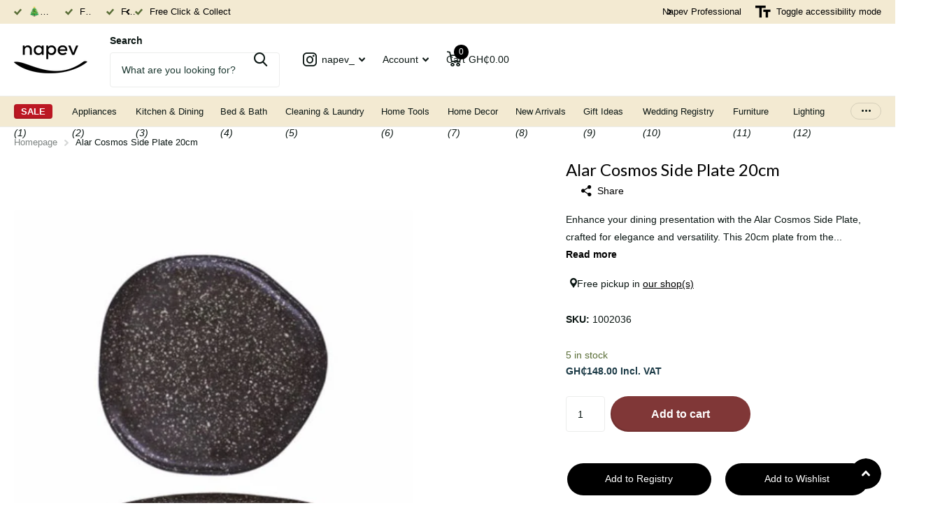

--- FILE ---
content_type: text/html; charset=utf-8
request_url: https://www.napevltd.com/products/alar-cosmos-side-plate
body_size: 29513
content:
<!doctype html>
<html lang="en" data-theme="xtra" dir="ltr" class="no-js ">
	<head>
  





   <link rel="amphtml" href="https://www.napevltd.com/a/s/products/alar-cosmos-side-plate">



		<meta charset="utf-8">
		<meta http-equiv="x-ua-compatible" content="ie=edge">
		<title>Alar Cosmos Side Plate 20cm &ndash; napev</title><meta name="description" content="Enhance your dining presentation with the Alar Cosmos Side Plate, crafted for elegance and versatility. This 20cm plate from the Alar Silice collection combines high-quality porcelain with sophisticated design, perfect for professional or home settings. Key Features: Premium Quality: Made from high-quality porcelain fo"><meta name="theme-color" content="">
		<meta name="MobileOptimized" content="320">
		<meta name="HandheldFriendly" content="true">
		<meta name="viewport" content="width=device-width, initial-scale=1, minimum-scale=1, maximum-scale=5, viewport-fit=cover, shrink-to-fit=no">
		<meta name="format-detection" content="telephone=no">
		<meta name="msapplication-config" content="//www.napevltd.com/cdn/shop/t/99/assets/browserconfig.xml?v=52024572095365081671762972693">
		<link rel="canonical" href="https://www.napevltd.com/products/alar-cosmos-side-plate">
		<link rel="preconnect" href="https://fonts.shopifycdn.com" crossorigin><link rel="preload" as="style" href="//www.napevltd.com/cdn/shop/t/99/assets/screen.css?v=175792345979981596611762972693">
		<link rel="preload" as="style" href="//www.napevltd.com/cdn/shop/t/99/assets/theme-xtra.css?v=93573482502964324901762972693">
		<link rel="preload" as="style" href="//www.napevltd.com/cdn/shop/t/99/assets/screen-settings.css?v=178478451179421691101763807824">
		
		<link rel="preload" as="font" href="//www.napevltd.com/cdn/fonts/lato/lato_n4.c3b93d431f0091c8be23185e15c9d1fee1e971c5.woff2" type="font/woff2" crossorigin>
    
<link rel="preload" as="font" href="//www.napevltd.com/cdn/shop/t/99/assets/xtra.woff2?v=74598006880499421301762972693" crossorigin>
		<link href="//www.napevltd.com/cdn/shop/t/99/assets/screen.css?v=175792345979981596611762972693" rel="stylesheet" type="text/css" media="screen" />
		<link href="//www.napevltd.com/cdn/shop/t/99/assets/theme-xtra.css?v=93573482502964324901762972693" rel="stylesheet" type="text/css" media="screen" />
		<link href="//www.napevltd.com/cdn/shop/t/99/assets/screen-settings.css?v=178478451179421691101763807824" rel="stylesheet" type="text/css" media="screen" />
		<noscript><link rel="stylesheet" href="//www.napevltd.com/cdn/shop/t/99/assets/async-menu.css?v=21859973223019096731762972693"></noscript><link href="//www.napevltd.com/cdn/shop/t/99/assets/page-product.css?v=119493796049364278621762972693" rel="stylesheet" type="text/css" media="screen" />

<link rel="icon" href="//www.napevltd.com/cdn/shop/files/Untitled_design_-_2023-07-15T091541.795.png?crop=center&height=32&v=1689412560&width=32" type="image/png">
			<link rel="mask-icon" href="safari-pinned-tab.svg" color="#333333">
			<link rel="apple-touch-icon" href="apple-touch-icon.png"><script>document.documentElement.classList.remove('no-js'); document.documentElement.classList.add('js');</script>
		<meta name="msapplication-config" content="//www.napevltd.com/cdn/shop/t/99/assets/browserconfig.xml?v=52024572095365081671762972693">
<meta property="og:title" content="Alar Cosmos Side Plate 20cm">
<meta property="og:type" content="product">
<meta property="og:description" content="Enhance your dining presentation with the Alar Cosmos Side Plate, crafted for elegance and versatility. This 20cm plate from the Alar Silice collection combines high-quality porcelain with sophisticated design, perfect for professional or home settings. Key Features: Premium Quality: Made from high-quality porcelain fo">
<meta property="og:site_name" content="napev">
<meta property="og:url" content="https://www.napevltd.com/products/alar-cosmos-side-plate">

  
  <meta property="product:price:amount" content="GH₵148.00">
  <meta property="og:price:amount" content="GH₵148.00">
  <meta property="og:price:currency" content="GHS">
  <meta property="og:availability" content="instock" />

<meta property="og:image" content="//www.napevltd.com/cdn/shop/products/IMG_0122.jpg?crop=center&height=500&v=1711185922&width=600">

<meta name="twitter:title" content="Alar Cosmos Side Plate 20cm">
<meta name="twitter:description" content="Enhance your dining presentation with the Alar Cosmos Side Plate, crafted for elegance and versatility. This 20cm plate from the Alar Silice collection combines high-quality porcelain with sophisticated design, perfect for professional or home settings. Key Features: Premium Quality: Made from high-quality porcelain fo">
<meta name="twitter:site" content="napev">

  <meta name="twitter:card" content="//www.napevltd.com/cdn/shop/files/Logo_Black_Napev_03_14_2019_cb22ee59-dde7-49c6-9453-427c5de5391c.png?v=1690408788">

<meta property="twitter:image" content="//www.napevltd.com/cdn/shop/products/IMG_0122.jpg?crop=center&height=500&v=1711185922&width=600">
<script type="application/ld+json">
  [
      {
        "@context": "http://schema.org",
        "@type": "Product",
        "name": "Alar Cosmos Side Plate 20cm",
        "url": "https://www.napevltd.com/products/alar-cosmos-side-plate","brand": { "@type": "Brand", "name": "Alar" },"description": "Enhance your dining presentation with the Alar Cosmos Side Plate, crafted for elegance and versatility. This 20cm plate from the Alar Silice collection combines high-quality porcelain with sophisticated design, perfect for professional or home settings.\nKey Features:\n\n\nPremium Quality: Made from high-quality porcelain for durability and style.\n\nElegant Design: Features subtle colours and textures to complement various table settings.\n\nVersatile Size: 20cm diameter, ideal for serving side dishes, desserts, or starters.\n\nSophisticated Presentation: Elevates the visual appeal of any culinary creation.\n\nPerfect for enhancing everyday meals or elevating formal dining occasions.","image": "//www.napevltd.com/cdn/shop/products/IMG_0122.jpg?crop=center&height=500&v=1711185922&width=600","gtin8": "8435123243874","sku": "1002036","offers": {
          "@type": "Offer",
          "price": "148.0",
          "url": "https://www.napevltd.com/products/alar-cosmos-side-plate",
          "priceValidUntil": "2026-12-02",
          "priceCurrency": "GHS",
            "availability": "https://schema.org/InStock",
            "inventoryLevel": "5"}
        
      },
    {
      "@context": "http://schema.org/",
      "@type": "Organization",
      "url": "https://www.napevltd.com/products/alar-cosmos-side-plate",
      "name": "napev",
      "legalName": "napev",
      "description": "Enhance your dining presentation with the Alar Cosmos Side Plate, crafted for elegance and versatility. This 20cm plate from the Alar Silice collection combines high-quality porcelain with sophisticated design, perfect for professional or home settings. Key Features: Premium Quality: Made from high-quality porcelain fo","logo": "//www.napevltd.com/cdn/shop/files/Logo_Black_Napev_03_14_2019_cb22ee59-dde7-49c6-9453-427c5de5391c.png?v=1690408788",
        "image": "//www.napevltd.com/cdn/shop/files/Logo_Black_Napev_03_14_2019_cb22ee59-dde7-49c6-9453-427c5de5391c.png?v=1690408788","contactPoint": {
        "@type": "ContactPoint",
        "contactType": "Customer service",
        "telephone": "0262622844"
      },
      "address": {
        "@type": "PostalAddress",
        "streetAddress": "GIFFARD ROAD, ADJACENT SHELL FILLING STATION",
        "addressLocality": "LABADI, ACCRA",
        "postalCode": "",
        "addressCountry": "GH"
      }
    },
    {
      "@context": "http://schema.org",
      "@type": "WebSite",
      "url": "https://www.napevltd.com/products/alar-cosmos-side-plate",
      "name": "napev",
      "description": "Enhance your dining presentation with the Alar Cosmos Side Plate, crafted for elegance and versatility. This 20cm plate from the Alar Silice collection combines high-quality porcelain with sophisticated design, perfect for professional or home settings. Key Features: Premium Quality: Made from high-quality porcelain fo",
      "author": [
        {
          "@type": "Organization",
          "url": "https://www.someoneyouknow.online",
          "name": "Someoneyouknow",
          "address": {
            "@type": "PostalAddress",
            "streetAddress": "Wilhelminaplein 25",
            "addressLocality": "Eindhoven",
            "addressRegion": "NB",
            "postalCode": "5611 HG",
            "addressCountry": "NL"
          }
        }
      ]
    }
  ]
</script>

		<script>window.performance && window.performance.mark && window.performance.mark('shopify.content_for_header.start');</script><meta name="google-site-verification" content="8MWkmpb1LOeViVkbuHG4tscuPEzp1DQ-Bqw9GKG3eS0">
<meta id="shopify-digital-wallet" name="shopify-digital-wallet" content="/3086680110/digital_wallets/dialog">
<link rel="alternate" type="application/json+oembed" href="https://www.napevltd.com/products/alar-cosmos-side-plate.oembed">
<script async="async" src="/checkouts/internal/preloads.js?locale=en-GH"></script>
<script id="shopify-features" type="application/json">{"accessToken":"ff26847284c85cf15d5a93a7c853c3c0","betas":["rich-media-storefront-analytics"],"domain":"www.napevltd.com","predictiveSearch":true,"shopId":3086680110,"locale":"en"}</script>
<script>var Shopify = Shopify || {};
Shopify.shop = "napev.myshopify.com";
Shopify.locale = "en";
Shopify.currency = {"active":"GHS","rate":"1.0"};
Shopify.country = "GH";
Shopify.theme = {"name":"Xtra Christmas 2025","id":142239563841,"schema_name":"Xtra","schema_version":"5.4.0","theme_store_id":1609,"role":"main"};
Shopify.theme.handle = "null";
Shopify.theme.style = {"id":null,"handle":null};
Shopify.cdnHost = "www.napevltd.com/cdn";
Shopify.routes = Shopify.routes || {};
Shopify.routes.root = "/";</script>
<script type="module">!function(o){(o.Shopify=o.Shopify||{}).modules=!0}(window);</script>
<script>!function(o){function n(){var o=[];function n(){o.push(Array.prototype.slice.apply(arguments))}return n.q=o,n}var t=o.Shopify=o.Shopify||{};t.loadFeatures=n(),t.autoloadFeatures=n()}(window);</script>
<script id="shop-js-analytics" type="application/json">{"pageType":"product"}</script>
<script defer="defer" async type="module" src="//www.napevltd.com/cdn/shopifycloud/shop-js/modules/v2/client.init-shop-cart-sync_D0dqhulL.en.esm.js"></script>
<script defer="defer" async type="module" src="//www.napevltd.com/cdn/shopifycloud/shop-js/modules/v2/chunk.common_CpVO7qML.esm.js"></script>
<script type="module">
  await import("//www.napevltd.com/cdn/shopifycloud/shop-js/modules/v2/client.init-shop-cart-sync_D0dqhulL.en.esm.js");
await import("//www.napevltd.com/cdn/shopifycloud/shop-js/modules/v2/chunk.common_CpVO7qML.esm.js");

  window.Shopify.SignInWithShop?.initShopCartSync?.({"fedCMEnabled":true,"windoidEnabled":true});

</script>
<script>(function() {
  var isLoaded = false;
  function asyncLoad() {
    if (isLoaded) return;
    isLoaded = true;
    var urls = ["https:\/\/api-eu1.hubapi.com\/scriptloader\/v1\/25707861.js?shop=napev.myshopify.com"];
    for (var i = 0; i < urls.length; i++) {
      var s = document.createElement('script');
      s.type = 'text/javascript';
      s.async = true;
      s.src = urls[i];
      var x = document.getElementsByTagName('script')[0];
      x.parentNode.insertBefore(s, x);
    }
  };
  if(window.attachEvent) {
    window.attachEvent('onload', asyncLoad);
  } else {
    window.addEventListener('load', asyncLoad, false);
  }
})();</script>
<script id="__st">var __st={"a":3086680110,"offset":0,"reqid":"488d2ab9-89ce-4253-b16f-0ff13ac663ee-1764650641","pageurl":"www.napevltd.com\/products\/alar-cosmos-side-plate","u":"d3a8ff2d0217","p":"product","rtyp":"product","rid":4630157295681};</script>
<script>window.ShopifyPaypalV4VisibilityTracking = true;</script>
<script id="captcha-bootstrap">!function(){'use strict';const t='contact',e='account',n='new_comment',o=[[t,t],['blogs',n],['comments',n],[t,'customer']],c=[[e,'customer_login'],[e,'guest_login'],[e,'recover_customer_password'],[e,'create_customer']],r=t=>t.map((([t,e])=>`form[action*='/${t}']:not([data-nocaptcha='true']) input[name='form_type'][value='${e}']`)).join(','),a=t=>()=>t?[...document.querySelectorAll(t)].map((t=>t.form)):[];function s(){const t=[...o],e=r(t);return a(e)}const i='password',u='form_key',d=['recaptcha-v3-token','g-recaptcha-response','h-captcha-response',i],f=()=>{try{return window.sessionStorage}catch{return}},m='__shopify_v',_=t=>t.elements[u];function p(t,e,n=!1){try{const o=window.sessionStorage,c=JSON.parse(o.getItem(e)),{data:r}=function(t){const{data:e,action:n}=t;return t[m]||n?{data:e,action:n}:{data:t,action:n}}(c);for(const[e,n]of Object.entries(r))t.elements[e]&&(t.elements[e].value=n);n&&o.removeItem(e)}catch(o){console.error('form repopulation failed',{error:o})}}const l='form_type',E='cptcha';function T(t){t.dataset[E]=!0}const w=window,h=w.document,L='Shopify',v='ce_forms',y='captcha';let A=!1;((t,e)=>{const n=(g='f06e6c50-85a8-45c8-87d0-21a2b65856fe',I='https://cdn.shopify.com/shopifycloud/storefront-forms-hcaptcha/ce_storefront_forms_captcha_hcaptcha.v1.5.2.iife.js',D={infoText:'Protected by hCaptcha',privacyText:'Privacy',termsText:'Terms'},(t,e,n)=>{const o=w[L][v],c=o.bindForm;if(c)return c(t,g,e,D).then(n);var r;o.q.push([[t,g,e,D],n]),r=I,A||(h.body.append(Object.assign(h.createElement('script'),{id:'captcha-provider',async:!0,src:r})),A=!0)});var g,I,D;w[L]=w[L]||{},w[L][v]=w[L][v]||{},w[L][v].q=[],w[L][y]=w[L][y]||{},w[L][y].protect=function(t,e){n(t,void 0,e),T(t)},Object.freeze(w[L][y]),function(t,e,n,w,h,L){const[v,y,A,g]=function(t,e,n){const i=e?o:[],u=t?c:[],d=[...i,...u],f=r(d),m=r(i),_=r(d.filter((([t,e])=>n.includes(e))));return[a(f),a(m),a(_),s()]}(w,h,L),I=t=>{const e=t.target;return e instanceof HTMLFormElement?e:e&&e.form},D=t=>v().includes(t);t.addEventListener('submit',(t=>{const e=I(t);if(!e)return;const n=D(e)&&!e.dataset.hcaptchaBound&&!e.dataset.recaptchaBound,o=_(e),c=g().includes(e)&&(!o||!o.value);(n||c)&&t.preventDefault(),c&&!n&&(function(t){try{if(!f())return;!function(t){const e=f();if(!e)return;const n=_(t);if(!n)return;const o=n.value;o&&e.removeItem(o)}(t);const e=Array.from(Array(32),(()=>Math.random().toString(36)[2])).join('');!function(t,e){_(t)||t.append(Object.assign(document.createElement('input'),{type:'hidden',name:u})),t.elements[u].value=e}(t,e),function(t,e){const n=f();if(!n)return;const o=[...t.querySelectorAll(`input[type='${i}']`)].map((({name:t})=>t)),c=[...d,...o],r={};for(const[a,s]of new FormData(t).entries())c.includes(a)||(r[a]=s);n.setItem(e,JSON.stringify({[m]:1,action:t.action,data:r}))}(t,e)}catch(e){console.error('failed to persist form',e)}}(e),e.submit())}));const S=(t,e)=>{t&&!t.dataset[E]&&(n(t,e.some((e=>e===t))),T(t))};for(const o of['focusin','change'])t.addEventListener(o,(t=>{const e=I(t);D(e)&&S(e,y())}));const B=e.get('form_key'),M=e.get(l),P=B&&M;t.addEventListener('DOMContentLoaded',(()=>{const t=y();if(P)for(const e of t)e.elements[l].value===M&&p(e,B);[...new Set([...A(),...v().filter((t=>'true'===t.dataset.shopifyCaptcha))])].forEach((e=>S(e,t)))}))}(h,new URLSearchParams(w.location.search),n,t,e,['guest_login'])})(!0,!0)}();</script>
<script integrity="sha256-52AcMU7V7pcBOXWImdc/TAGTFKeNjmkeM1Pvks/DTgc=" data-source-attribution="shopify.loadfeatures" defer="defer" src="//www.napevltd.com/cdn/shopifycloud/storefront/assets/storefront/load_feature-81c60534.js" crossorigin="anonymous"></script>
<script data-source-attribution="shopify.dynamic_checkout.dynamic.init">var Shopify=Shopify||{};Shopify.PaymentButton=Shopify.PaymentButton||{isStorefrontPortableWallets:!0,init:function(){window.Shopify.PaymentButton.init=function(){};var t=document.createElement("script");t.src="https://www.napevltd.com/cdn/shopifycloud/portable-wallets/latest/portable-wallets.en.js",t.type="module",document.head.appendChild(t)}};
</script>
<script data-source-attribution="shopify.dynamic_checkout.buyer_consent">
  function portableWalletsHideBuyerConsent(e){var t=document.getElementById("shopify-buyer-consent"),n=document.getElementById("shopify-subscription-policy-button");t&&n&&(t.classList.add("hidden"),t.setAttribute("aria-hidden","true"),n.removeEventListener("click",e))}function portableWalletsShowBuyerConsent(e){var t=document.getElementById("shopify-buyer-consent"),n=document.getElementById("shopify-subscription-policy-button");t&&n&&(t.classList.remove("hidden"),t.removeAttribute("aria-hidden"),n.addEventListener("click",e))}window.Shopify?.PaymentButton&&(window.Shopify.PaymentButton.hideBuyerConsent=portableWalletsHideBuyerConsent,window.Shopify.PaymentButton.showBuyerConsent=portableWalletsShowBuyerConsent);
</script>
<script data-source-attribution="shopify.dynamic_checkout.cart.bootstrap">document.addEventListener("DOMContentLoaded",(function(){function t(){return document.querySelector("shopify-accelerated-checkout-cart, shopify-accelerated-checkout")}if(t())Shopify.PaymentButton.init();else{new MutationObserver((function(e,n){t()&&(Shopify.PaymentButton.init(),n.disconnect())})).observe(document.body,{childList:!0,subtree:!0})}}));
</script>

<script>window.performance && window.performance.mark && window.performance.mark('shopify.content_for_header.end');</script>
		<style>
.registry-profile-block p span:first-child {
    text-align: left !important;
}
.registry-profile-block p span {
    width: 100% !important;
}
tr.registry-variant  {
    display: table-row;
}
</style>
		<style data-shopify>
			:root {
				--scheme-1:                      #ffffff;
				--scheme-1_solid:                #ffffff;
				--scheme-1_bg:                   var(--scheme-1);
				--scheme-1_bg_dark:              var(--scheme-1_bg);
				--scheme-1_bg_var:               var(--scheme-1_bg_dark);
				--scheme-1_bg_secondary:         #f4f4f4;
				--scheme-1_fg:                   #0b1613;
				--scheme-1_fg_sat:               #c0dfd7;
				--scheme-1_title:                #000000;
				--scheme-1_title_solid:          #000000;

				--scheme-1_primary_btn_bg:       #000000;
				--scheme-1_primary_btn_bg_dark:  #000000;
				--scheme-1_primary_btn_fg:       #ffffff;
				--scheme-1_secondary_btn_bg:     #fbea61;
				--scheme-1_secondary_btn_bg_dark:#fae53e;
				--scheme-1_secondary_btn_fg:     #000000;
				--scheme-1_tertiary_btn_bg:      #378cde;
				--scheme-1_tertiary_btn_bg_dark: #227acf;
				--scheme-1_tertiary_btn_fg:      #ffffff;
				--scheme-1_btn_bg:       		var(--scheme-1_primary_btn_bg);
				--scheme-1_btn_bg_dark:  		var(--scheme-1_primary_btn_bg_dark);
				--scheme-1_btn_fg:       		var(--scheme-1_primary_btn_fg);
				--scheme-1_bd:                   #ecedec;
				--scheme-1_input_bg:             #ffffff;
				--scheme-1_input_fg:             #0b1613;
				--scheme-1_input_pl:             #1c3830;
				--scheme-1_accent:               #f0702c;
				--scheme-1_accent_gradient:      linear-gradient(320deg, rgba(232, 74, 147, 1) 4%, rgba(239, 179, 76, 1) 100%);
				
				--scheme-1_fg_brightness: 0; 
				
					--primary_text_rgba:  				rgb(11, 22, 19);
					--body_bg:            				var(--scheme-1_bg);
				
				}select, .bv_atual, #root #content .f8sr select,
				[class^="palette-scheme-1"] select,
				[class^="palette-scheme-1"] .bv_atual,
				#root #content [class^="palette-scheme-1"] .f8sr select {
				background-image: url("data:image/svg+xml,%3Csvg xmlns='http://www.w3.org/2000/svg' xml:space='preserve' style='enable-background:new 0 0 12.7 7.7' viewBox='0 0 12.7 7.7' fill='%230b1613'%3E%3Cpath d='M.3.2c.4-.3.9-.3 1.2.1l4.7 5.3 5-5.3c.3-.3.9-.4 1.2 0 .3.3.4.9 0 1.2l-5.7 6c-.1.1-.3.2-.5.2s-.5-.1-.6-.3l-5.3-6C-.1 1.1-.1.5.3.2z'/%3E%3C/svg%3E");
				}
				
					#root input[type="date"], #root .datepicker-input { background-image: url("data:image/svg+xml,%3Csvg xmlns='http://www.w3.org/2000/svg' xml:space='preserve' style='enable-background:new 0 0 14 16' viewBox='0 0 14 16' fill='%230b1613'%3E%3Cpath d='M12.3 2H11V.8c0-.5-.3-.8-.7-.8s-.8.3-.8.8V2h-5V.8c0-.5-.3-.8-.7-.8S3 .3 3 .8V2H1.8C.8 2 0 2.8 0 3.8v10.5c0 1 .8 1.8 1.8 1.8h10.5c1 0 1.8-.8 1.8-1.8V3.8c-.1-1-.9-1.8-1.8-1.8zm.2 12.3c0 .1-.1.3-.3.3H1.8c-.1 0-.3-.1-.3-.3V7.5h11v6.8zm0-8.3h-11V3.8c0-.1.1-.3.3-.3h10.5c.1 0 .3.1.3.3V6z'/%3E%3C/svg%3E"); }
				
				select:focus, #root #content .f8sr select:focus,
				[class^="palette-scheme-1"] select:focus,
				#root #content [class^="palette-scheme-1"] .f8sr select:focus {
				background-image: url("data:image/svg+xml,%3Csvg xmlns='http://www.w3.org/2000/svg' xml:space='preserve' style='enable-background:new 0 0 12.7 7.7' viewBox='0 0 12.7 7.7' fill='%230b1613'%3E%3Cpath d='M12.4 7.5c-.4.3-.9.3-1.2-.1L6.5 2.1l-5 5.3c-.3.3-.9.4-1.2 0-.3-.3-.4-.9 0-1.2L6 .2c.1-.1.3-.2.5-.2.3 0 .5.1.6.3l5.3 6c.4.3.4.9 0 1.2z'/%3E%3C/svg%3E");
				}
				:root, [class^="palette-scheme-1"], [data-active-content*="scheme-1"] {
				--primary_bg:             var(--scheme-1_bg);
				--bg_secondary:           var(--scheme-1_bg_secondary);
				--primary_text:           var(--scheme-1_fg);
				--primary_text_h:         var(--scheme-1_title);
				--headings_text:          var(--primary_text_h);
				--headings_text_solid:    var(--scheme-1_title_solid);
				--primary_bg_btn:         var(--scheme-1_primary_btn_bg);
				--primary_bg_btn_dark:    var(--scheme-1_primary_btn_bg_dark);
				--primary_btn_text:       var(--scheme-1_primary_btn_fg);
				--secondary_bg_btn:       var(--scheme-1_secondary_btn_bg);
				--secondary_bg_btn_dark:  var(--scheme-1_secondary_btn_bg_dark);
				--secondary_btn_text:     var(--scheme-1_secondary_btn_fg);
				--tertiary_bg_btn:        var(--scheme-1_tertiary_btn_bg);
				--tertiary_bg_btn_dark:   var(--scheme-1_tertiary_btn_bg_dark);
				--tertiary_btn_text:      var(--scheme-1_tertiary_btn_fg);
				--custom_input_bg:        var(--scheme-1_input_bg);
				--custom_input_fg:        var(--scheme-1_input_fg);
				--custom_input_pl:        var(--scheme-1_input_pl);
				--custom_input_bd:        var(--scheme-1_bd);
				--custom_bd:              var(--custom_input_bd);
				--secondary_bg: 		  var(--primary_bg_btn);
				--accent:                 var(--scheme-1_accent);
				--accent_gradient:        var(--scheme-1_accent_gradient);
				--primary_text_brightness:var(--scheme-1_fg_brightness);
				}
				
			:root {
				--scheme-2:                      #0b1613;
				--scheme-2_solid:                #0b1613;
				--scheme-2_bg:                   var(--scheme-2);
				--scheme-2_bg_dark:              #080f0d;
				--scheme-2_bg_var:               var(--scheme-2_bg_dark);
				--scheme-2_bg_secondary:         #8a8a9e;
				--scheme-2_fg:                   #ffffff;
				--scheme-2_fg_sat:               #ffffff;
				--scheme-2_title:                #000000;
				--scheme-2_title_solid:          #000000;

				--scheme-2_primary_btn_bg:       #ffffff;
				--scheme-2_primary_btn_bg_dark:  #ededed;
				--scheme-2_primary_btn_fg:       #0b1613;
				--scheme-2_secondary_btn_bg:     #b8e986;
				--scheme-2_secondary_btn_bg_dark:#a6e468;
				--scheme-2_secondary_btn_fg:     #000000;
				--scheme-2_tertiary_btn_bg:      #000096;
				--scheme-2_tertiary_btn_bg_dark: #000072;
				--scheme-2_tertiary_btn_fg:      #ffffff;
				--scheme-2_btn_bg:       		var(--scheme-2_primary_btn_bg);
				--scheme-2_btn_bg_dark:  		var(--scheme-2_primary_btn_bg_dark);
				--scheme-2_btn_fg:       		var(--scheme-2_primary_btn_fg);
				--scheme-2_bd:                   #fafafa;
				--scheme-2_input_bg:             #ffffff;
				--scheme-2_input_fg:             #0b1613;
				--scheme-2_input_pl:             #1c3830;
				--scheme-2_accent:               #fbea61;
				--scheme-2_accent_gradient:      #fbea61;
				
				--scheme-2_fg_brightness: 1; 
				
				}
				[class^="palette-scheme-2"] select,
				[class^="palette-scheme-2"] .bv_atual,
				#root #content [class^="palette-scheme-2"] .f8sr select {
				background-image: url("data:image/svg+xml,%3Csvg xmlns='http://www.w3.org/2000/svg' xml:space='preserve' style='enable-background:new 0 0 12.7 7.7' viewBox='0 0 12.7 7.7' fill='%230b1613'%3E%3Cpath d='M.3.2c.4-.3.9-.3 1.2.1l4.7 5.3 5-5.3c.3-.3.9-.4 1.2 0 .3.3.4.9 0 1.2l-5.7 6c-.1.1-.3.2-.5.2s-.5-.1-.6-.3l-5.3-6C-.1 1.1-.1.5.3.2z'/%3E%3C/svg%3E");
				}
				
				
				[class^="palette-scheme-2"] select:focus,
				#root #content [class^="palette-scheme-2"] .f8sr select:focus {
				background-image: url("data:image/svg+xml,%3Csvg xmlns='http://www.w3.org/2000/svg' xml:space='preserve' style='enable-background:new 0 0 12.7 7.7' viewBox='0 0 12.7 7.7' fill='%230b1613'%3E%3Cpath d='M12.4 7.5c-.4.3-.9.3-1.2-.1L6.5 2.1l-5 5.3c-.3.3-.9.4-1.2 0-.3-.3-.4-.9 0-1.2L6 .2c.1-.1.3-.2.5-.2.3 0 .5.1.6.3l5.3 6c.4.3.4.9 0 1.2z'/%3E%3C/svg%3E");
				}
				[class^="palette-scheme-2"], [data-active-content*="scheme-2"] {
				--primary_bg:             var(--scheme-2_bg);
				--bg_secondary:           var(--scheme-2_bg_secondary);
				--primary_text:           var(--scheme-2_fg);
				--primary_text_h:         var(--scheme-2_title);
				--headings_text:          var(--primary_text_h);
				--headings_text_solid:    var(--scheme-2_title_solid);
				--primary_bg_btn:         var(--scheme-2_primary_btn_bg);
				--primary_bg_btn_dark:    var(--scheme-2_primary_btn_bg_dark);
				--primary_btn_text:       var(--scheme-2_primary_btn_fg);
				--secondary_bg_btn:       var(--scheme-2_secondary_btn_bg);
				--secondary_bg_btn_dark:  var(--scheme-2_secondary_btn_bg_dark);
				--secondary_btn_text:     var(--scheme-2_secondary_btn_fg);
				--tertiary_bg_btn:        var(--scheme-2_tertiary_btn_bg);
				--tertiary_bg_btn_dark:   var(--scheme-2_tertiary_btn_bg_dark);
				--tertiary_btn_text:      var(--scheme-2_tertiary_btn_fg);
				--custom_input_bg:        var(--scheme-2_input_bg);
				--custom_input_fg:        var(--scheme-2_input_fg);
				--custom_input_pl:        var(--scheme-2_input_pl);
				--custom_input_bd:        var(--scheme-2_bd);
				--custom_bd:              var(--custom_input_bd);
				--secondary_bg: 		  var(--primary_bg_btn);
				--accent:                 var(--scheme-2_accent);
				--accent_gradient:        var(--scheme-2_accent_gradient);
				--primary_text_brightness:var(--scheme-2_fg_brightness);
				}
				
			:root {
				--scheme-3:                      #f3ead2;
				--scheme-3_solid:                #f3ead2;
				--scheme-3_bg:                   var(--scheme-3);
				--scheme-3_bg_dark:              #f1e6ca;
				--scheme-3_bg_var:               var(--scheme-3_bg_dark);
				--scheme-3_bg_secondary:         #ffffff;
				--scheme-3_fg:                   #000000;
				--scheme-3_fg_sat:               #bfbfbf;
				--scheme-3_title:                #000000;
				--scheme-3_title_solid:          #000000;

				--scheme-3_primary_btn_bg:       #0b1613;
				--scheme-3_primary_btn_bg_dark:  #000000;
				--scheme-3_primary_btn_fg:       #ffffff;
				--scheme-3_secondary_btn_bg:     #000000;
				--scheme-3_secondary_btn_bg_dark:#000000;
				--scheme-3_secondary_btn_fg:     #ffffff;
				--scheme-3_tertiary_btn_bg:      #378cde;
				--scheme-3_tertiary_btn_bg_dark: #227acf;
				--scheme-3_tertiary_btn_fg:      #ffffff;
				--scheme-3_btn_bg:       		var(--scheme-3_primary_btn_bg);
				--scheme-3_btn_bg_dark:  		var(--scheme-3_primary_btn_bg_dark);
				--scheme-3_btn_fg:       		var(--scheme-3_primary_btn_fg);
				--scheme-3_bd:                   #fafafa;
				--scheme-3_input_bg:             #ffffff;
				--scheme-3_input_fg:             #0b1613;
				--scheme-3_input_pl:             #1c3830;
				--scheme-3_accent:               #f0702c;
				--scheme-3_accent_gradient:      #f0702c;
				
				--scheme-3_fg_brightness: 0; 
				
				}
				[class^="palette-scheme-3"] select,
				[class^="palette-scheme-3"] .bv_atual,
				#root #content [class^="palette-scheme-3"] .f8sr select {
				background-image: url("data:image/svg+xml,%3Csvg xmlns='http://www.w3.org/2000/svg' xml:space='preserve' style='enable-background:new 0 0 12.7 7.7' viewBox='0 0 12.7 7.7' fill='%230b1613'%3E%3Cpath d='M.3.2c.4-.3.9-.3 1.2.1l4.7 5.3 5-5.3c.3-.3.9-.4 1.2 0 .3.3.4.9 0 1.2l-5.7 6c-.1.1-.3.2-.5.2s-.5-.1-.6-.3l-5.3-6C-.1 1.1-.1.5.3.2z'/%3E%3C/svg%3E");
				}
				
				
				[class^="palette-scheme-3"] select:focus,
				#root #content [class^="palette-scheme-3"] .f8sr select:focus {
				background-image: url("data:image/svg+xml,%3Csvg xmlns='http://www.w3.org/2000/svg' xml:space='preserve' style='enable-background:new 0 0 12.7 7.7' viewBox='0 0 12.7 7.7' fill='%230b1613'%3E%3Cpath d='M12.4 7.5c-.4.3-.9.3-1.2-.1L6.5 2.1l-5 5.3c-.3.3-.9.4-1.2 0-.3-.3-.4-.9 0-1.2L6 .2c.1-.1.3-.2.5-.2.3 0 .5.1.6.3l5.3 6c.4.3.4.9 0 1.2z'/%3E%3C/svg%3E");
				}
				[class^="palette-scheme-3"], [data-active-content*="scheme-3"] {
				--primary_bg:             var(--scheme-3_bg);
				--bg_secondary:           var(--scheme-3_bg_secondary);
				--primary_text:           var(--scheme-3_fg);
				--primary_text_h:         var(--scheme-3_title);
				--headings_text:          var(--primary_text_h);
				--headings_text_solid:    var(--scheme-3_title_solid);
				--primary_bg_btn:         var(--scheme-3_primary_btn_bg);
				--primary_bg_btn_dark:    var(--scheme-3_primary_btn_bg_dark);
				--primary_btn_text:       var(--scheme-3_primary_btn_fg);
				--secondary_bg_btn:       var(--scheme-3_secondary_btn_bg);
				--secondary_bg_btn_dark:  var(--scheme-3_secondary_btn_bg_dark);
				--secondary_btn_text:     var(--scheme-3_secondary_btn_fg);
				--tertiary_bg_btn:        var(--scheme-3_tertiary_btn_bg);
				--tertiary_bg_btn_dark:   var(--scheme-3_tertiary_btn_bg_dark);
				--tertiary_btn_text:      var(--scheme-3_tertiary_btn_fg);
				--custom_input_bg:        var(--scheme-3_input_bg);
				--custom_input_fg:        var(--scheme-3_input_fg);
				--custom_input_pl:        var(--scheme-3_input_pl);
				--custom_input_bd:        var(--scheme-3_bd);
				--custom_bd:              var(--custom_input_bd);
				--secondary_bg: 		  var(--primary_bg_btn);
				--accent:                 var(--scheme-3_accent);
				--accent_gradient:        var(--scheme-3_accent_gradient);
				--primary_text_brightness:var(--scheme-3_fg_brightness);
				}
				
			:root {
				--scheme-4:                      #abc6d7;
				--scheme-4_solid:                #abc6d7;
				--scheme-4_bg:                   var(--scheme-4);
				--scheme-4_bg_dark:              #a4c1d4;
				--scheme-4_bg_var:               var(--scheme-4_bg_dark);
				--scheme-4_bg_secondary:         #f4f4f4;
				--scheme-4_fg:                   #0b1613;
				--scheme-4_fg_sat:               #c0dfd7;
				--scheme-4_title:                #ffffff;
				--scheme-4_title_solid:          #ffffff;

				--scheme-4_primary_btn_bg:       #000000;
				--scheme-4_primary_btn_bg_dark:  #000000;
				--scheme-4_primary_btn_fg:       #ffffff;
				--scheme-4_secondary_btn_bg:     #ffffff;
				--scheme-4_secondary_btn_bg_dark:#ededed;
				--scheme-4_secondary_btn_fg:     #0b1613;
				--scheme-4_tertiary_btn_bg:      #ffffff;
				--scheme-4_tertiary_btn_bg_dark: #ededed;
				--scheme-4_tertiary_btn_fg:      #0b1613;
				--scheme-4_btn_bg:       		var(--scheme-4_primary_btn_bg);
				--scheme-4_btn_bg_dark:  		var(--scheme-4_primary_btn_bg_dark);
				--scheme-4_btn_fg:       		var(--scheme-4_primary_btn_fg);
				--scheme-4_bd:                   #fafafa;
				--scheme-4_input_bg:             #ffffff;
				--scheme-4_input_fg:             #0b1613;
				--scheme-4_input_pl:             #1c3830;
				--scheme-4_accent:               #f0702c;
				--scheme-4_accent_gradient:      #f0702c;
				
				--scheme-4_fg_brightness: 0; 
				
				}
				[class^="palette-scheme-4"] select,
				[class^="palette-scheme-4"] .bv_atual,
				#root #content [class^="palette-scheme-4"] .f8sr select {
				background-image: url("data:image/svg+xml,%3Csvg xmlns='http://www.w3.org/2000/svg' xml:space='preserve' style='enable-background:new 0 0 12.7 7.7' viewBox='0 0 12.7 7.7' fill='%230b1613'%3E%3Cpath d='M.3.2c.4-.3.9-.3 1.2.1l4.7 5.3 5-5.3c.3-.3.9-.4 1.2 0 .3.3.4.9 0 1.2l-5.7 6c-.1.1-.3.2-.5.2s-.5-.1-.6-.3l-5.3-6C-.1 1.1-.1.5.3.2z'/%3E%3C/svg%3E");
				}
				
				
				[class^="palette-scheme-4"] select:focus,
				#root #content [class^="palette-scheme-4"] .f8sr select:focus {
				background-image: url("data:image/svg+xml,%3Csvg xmlns='http://www.w3.org/2000/svg' xml:space='preserve' style='enable-background:new 0 0 12.7 7.7' viewBox='0 0 12.7 7.7' fill='%230b1613'%3E%3Cpath d='M12.4 7.5c-.4.3-.9.3-1.2-.1L6.5 2.1l-5 5.3c-.3.3-.9.4-1.2 0-.3-.3-.4-.9 0-1.2L6 .2c.1-.1.3-.2.5-.2.3 0 .5.1.6.3l5.3 6c.4.3.4.9 0 1.2z'/%3E%3C/svg%3E");
				}
				[class^="palette-scheme-4"], [data-active-content*="scheme-4"] {
				--primary_bg:             var(--scheme-4_bg);
				--bg_secondary:           var(--scheme-4_bg_secondary);
				--primary_text:           var(--scheme-4_fg);
				--primary_text_h:         var(--scheme-4_title);
				--headings_text:          var(--primary_text_h);
				--headings_text_solid:    var(--scheme-4_title_solid);
				--primary_bg_btn:         var(--scheme-4_primary_btn_bg);
				--primary_bg_btn_dark:    var(--scheme-4_primary_btn_bg_dark);
				--primary_btn_text:       var(--scheme-4_primary_btn_fg);
				--secondary_bg_btn:       var(--scheme-4_secondary_btn_bg);
				--secondary_bg_btn_dark:  var(--scheme-4_secondary_btn_bg_dark);
				--secondary_btn_text:     var(--scheme-4_secondary_btn_fg);
				--tertiary_bg_btn:        var(--scheme-4_tertiary_btn_bg);
				--tertiary_bg_btn_dark:   var(--scheme-4_tertiary_btn_bg_dark);
				--tertiary_btn_text:      var(--scheme-4_tertiary_btn_fg);
				--custom_input_bg:        var(--scheme-4_input_bg);
				--custom_input_fg:        var(--scheme-4_input_fg);
				--custom_input_pl:        var(--scheme-4_input_pl);
				--custom_input_bd:        var(--scheme-4_bd);
				--custom_bd:              var(--custom_input_bd);
				--secondary_bg: 		  var(--primary_bg_btn);
				--accent:                 var(--scheme-4_accent);
				--accent_gradient:        var(--scheme-4_accent_gradient);
				--primary_text_brightness:var(--scheme-4_fg_brightness);
				}
				
			:root {
				--scheme-5:                      #ffffff;
				--scheme-5_solid:                #ffffff;
				--scheme-5_bg:                   var(--scheme-5);
				--scheme-5_bg_dark:              var(--scheme-5_bg);
				--scheme-5_bg_var:               var(--scheme-5_bg_dark);
				--scheme-5_bg_secondary:         #ffffff;
				--scheme-5_fg:                   #000000;
				--scheme-5_fg_sat:               #bfbfbf;
				--scheme-5_title:                #000000;
				--scheme-5_title_solid:          #000000;

				--scheme-5_primary_btn_bg:       #b8e986;
				--scheme-5_primary_btn_bg_dark:  #a6e468;
				--scheme-5_primary_btn_fg:       #0b1613;
				--scheme-5_secondary_btn_bg:     #0b1613;
				--scheme-5_secondary_btn_bg_dark:#000000;
				--scheme-5_secondary_btn_fg:     #ffffff;
				--scheme-5_tertiary_btn_bg:      #378cde;
				--scheme-5_tertiary_btn_bg_dark: #227acf;
				--scheme-5_tertiary_btn_fg:      #ffffff;
				--scheme-5_btn_bg:       		var(--scheme-5_primary_btn_bg);
				--scheme-5_btn_bg_dark:  		var(--scheme-5_primary_btn_bg_dark);
				--scheme-5_btn_fg:       		var(--scheme-5_primary_btn_fg);
				--scheme-5_bd:                   #fafafa;
				--scheme-5_input_bg:             #ffffff;
				--scheme-5_input_fg:             #0b1613;
				--scheme-5_input_pl:             #1c3830;
				--scheme-5_accent:               #ffffff;
				--scheme-5_accent_gradient:      #ffffff;
				
				--scheme-5_fg_brightness: 0; 
				
				}
				[class^="palette-scheme-5"] select,
				[class^="palette-scheme-5"] .bv_atual,
				#root #content [class^="palette-scheme-5"] .f8sr select {
				background-image: url("data:image/svg+xml,%3Csvg xmlns='http://www.w3.org/2000/svg' xml:space='preserve' style='enable-background:new 0 0 12.7 7.7' viewBox='0 0 12.7 7.7' fill='%230b1613'%3E%3Cpath d='M.3.2c.4-.3.9-.3 1.2.1l4.7 5.3 5-5.3c.3-.3.9-.4 1.2 0 .3.3.4.9 0 1.2l-5.7 6c-.1.1-.3.2-.5.2s-.5-.1-.6-.3l-5.3-6C-.1 1.1-.1.5.3.2z'/%3E%3C/svg%3E");
				}
				
				
				[class^="palette-scheme-5"] select:focus,
				#root #content [class^="palette-scheme-5"] .f8sr select:focus {
				background-image: url("data:image/svg+xml,%3Csvg xmlns='http://www.w3.org/2000/svg' xml:space='preserve' style='enable-background:new 0 0 12.7 7.7' viewBox='0 0 12.7 7.7' fill='%230b1613'%3E%3Cpath d='M12.4 7.5c-.4.3-.9.3-1.2-.1L6.5 2.1l-5 5.3c-.3.3-.9.4-1.2 0-.3-.3-.4-.9 0-1.2L6 .2c.1-.1.3-.2.5-.2.3 0 .5.1.6.3l5.3 6c.4.3.4.9 0 1.2z'/%3E%3C/svg%3E");
				}
				[class^="palette-scheme-5"], [data-active-content*="scheme-5"] {
				--primary_bg:             var(--scheme-5_bg);
				--bg_secondary:           var(--scheme-5_bg_secondary);
				--primary_text:           var(--scheme-5_fg);
				--primary_text_h:         var(--scheme-5_title);
				--headings_text:          var(--primary_text_h);
				--headings_text_solid:    var(--scheme-5_title_solid);
				--primary_bg_btn:         var(--scheme-5_primary_btn_bg);
				--primary_bg_btn_dark:    var(--scheme-5_primary_btn_bg_dark);
				--primary_btn_text:       var(--scheme-5_primary_btn_fg);
				--secondary_bg_btn:       var(--scheme-5_secondary_btn_bg);
				--secondary_bg_btn_dark:  var(--scheme-5_secondary_btn_bg_dark);
				--secondary_btn_text:     var(--scheme-5_secondary_btn_fg);
				--tertiary_bg_btn:        var(--scheme-5_tertiary_btn_bg);
				--tertiary_bg_btn_dark:   var(--scheme-5_tertiary_btn_bg_dark);
				--tertiary_btn_text:      var(--scheme-5_tertiary_btn_fg);
				--custom_input_bg:        var(--scheme-5_input_bg);
				--custom_input_fg:        var(--scheme-5_input_fg);
				--custom_input_pl:        var(--scheme-5_input_pl);
				--custom_input_bd:        var(--scheme-5_bd);
				--custom_bd:              var(--custom_input_bd);
				--secondary_bg: 		  var(--primary_bg_btn);
				--accent:                 var(--scheme-5_accent);
				--accent_gradient:        var(--scheme-5_accent_gradient);
				--primary_text_brightness:var(--scheme-5_fg_brightness);
				}
				
			:root {
				--scheme-6:                      linear-gradient(127deg, rgba(243, 234, 210, 1) 10%, rgba(243, 234, 210, 1) 97%);
				--scheme-6_solid:                #f4f4f4;
				--scheme-6_bg:                   var(--scheme-6);
				--scheme-6_bg_dark:              #efefef;
				--scheme-6_bg_var:               var(--scheme-6_bg_dark);
				--scheme-6_bg_secondary:         #ffffff;
				--scheme-6_fg:                   #0b1613;
				--scheme-6_fg_sat:               #c0dfd7;
				--scheme-6_title:                #0b1613;
				--scheme-6_title_solid:          #0b1613;

				--scheme-6_primary_btn_bg:       #ffffff;
				--scheme-6_primary_btn_bg_dark:  #ededed;
				--scheme-6_primary_btn_fg:       #000000;
				--scheme-6_secondary_btn_bg:     #fbea61;
				--scheme-6_secondary_btn_bg_dark:#fae53e;
				--scheme-6_secondary_btn_fg:     #000000;
				--scheme-6_tertiary_btn_bg:      #0b1613;
				--scheme-6_tertiary_btn_bg_dark: #000000;
				--scheme-6_tertiary_btn_fg:      #ffffff;
				--scheme-6_btn_bg:       		var(--scheme-6_primary_btn_bg);
				--scheme-6_btn_bg_dark:  		var(--scheme-6_primary_btn_bg_dark);
				--scheme-6_btn_fg:       		var(--scheme-6_primary_btn_fg);
				--scheme-6_bd:                   #fafafa;
				--scheme-6_input_bg:             #ffffff;
				--scheme-6_input_fg:             #0b1613;
				--scheme-6_input_pl:             #1c3830;
				--scheme-6_accent:               #000096;
				--scheme-6_accent_gradient:      #000096;
				
				--scheme-6_fg_brightness: 0; 
				
				}
				[class^="palette-scheme-6"] select,
				[class^="palette-scheme-6"] .bv_atual,
				#root #content [class^="palette-scheme-6"] .f8sr select {
				background-image: url("data:image/svg+xml,%3Csvg xmlns='http://www.w3.org/2000/svg' xml:space='preserve' style='enable-background:new 0 0 12.7 7.7' viewBox='0 0 12.7 7.7' fill='%230b1613'%3E%3Cpath d='M.3.2c.4-.3.9-.3 1.2.1l4.7 5.3 5-5.3c.3-.3.9-.4 1.2 0 .3.3.4.9 0 1.2l-5.7 6c-.1.1-.3.2-.5.2s-.5-.1-.6-.3l-5.3-6C-.1 1.1-.1.5.3.2z'/%3E%3C/svg%3E");
				}
				
				
				[class^="palette-scheme-6"] select:focus,
				#root #content [class^="palette-scheme-6"] .f8sr select:focus {
				background-image: url("data:image/svg+xml,%3Csvg xmlns='http://www.w3.org/2000/svg' xml:space='preserve' style='enable-background:new 0 0 12.7 7.7' viewBox='0 0 12.7 7.7' fill='%230b1613'%3E%3Cpath d='M12.4 7.5c-.4.3-.9.3-1.2-.1L6.5 2.1l-5 5.3c-.3.3-.9.4-1.2 0-.3-.3-.4-.9 0-1.2L6 .2c.1-.1.3-.2.5-.2.3 0 .5.1.6.3l5.3 6c.4.3.4.9 0 1.2z'/%3E%3C/svg%3E");
				}
				[class^="palette-scheme-6"], [data-active-content*="scheme-6"] {
				--primary_bg:             var(--scheme-6_bg);
				--bg_secondary:           var(--scheme-6_bg_secondary);
				--primary_text:           var(--scheme-6_fg);
				--primary_text_h:         var(--scheme-6_title);
				--headings_text:          var(--primary_text_h);
				--headings_text_solid:    var(--scheme-6_title_solid);
				--primary_bg_btn:         var(--scheme-6_primary_btn_bg);
				--primary_bg_btn_dark:    var(--scheme-6_primary_btn_bg_dark);
				--primary_btn_text:       var(--scheme-6_primary_btn_fg);
				--secondary_bg_btn:       var(--scheme-6_secondary_btn_bg);
				--secondary_bg_btn_dark:  var(--scheme-6_secondary_btn_bg_dark);
				--secondary_btn_text:     var(--scheme-6_secondary_btn_fg);
				--tertiary_bg_btn:        var(--scheme-6_tertiary_btn_bg);
				--tertiary_bg_btn_dark:   var(--scheme-6_tertiary_btn_bg_dark);
				--tertiary_btn_text:      var(--scheme-6_tertiary_btn_fg);
				--custom_input_bg:        var(--scheme-6_input_bg);
				--custom_input_fg:        var(--scheme-6_input_fg);
				--custom_input_pl:        var(--scheme-6_input_pl);
				--custom_input_bd:        var(--scheme-6_bd);
				--custom_bd:              var(--custom_input_bd);
				--secondary_bg: 		  var(--primary_bg_btn);
				--accent:                 var(--scheme-6_accent);
				--accent_gradient:        var(--scheme-6_accent_gradient);
				--primary_text_brightness:var(--scheme-6_fg_brightness);
				}
				
			:root {
				--scheme-7:                      #ffffff;
				--scheme-7_solid:                #ffffff;
				--scheme-7_bg:                   var(--scheme-7);
				--scheme-7_bg_dark:              var(--scheme-7_bg);
				--scheme-7_bg_var:               var(--scheme-7_bg_dark);
				--scheme-7_bg_secondary:         #f0702c;
				--scheme-7_fg:                   #0b1613;
				--scheme-7_fg_sat:               #c0dfd7;
				--scheme-7_title:                #0b1613;
				--scheme-7_title_solid:          #0b1613;

				--scheme-7_primary_btn_bg:       #b8e986;
				--scheme-7_primary_btn_bg_dark:  #a6e468;
				--scheme-7_primary_btn_fg:       #000000;
				--scheme-7_secondary_btn_bg:     #000000;
				--scheme-7_secondary_btn_bg_dark:#000000;
				--scheme-7_secondary_btn_fg:     #ffffff;
				--scheme-7_tertiary_btn_bg:      #000000;
				--scheme-7_tertiary_btn_bg_dark: #000000;
				--scheme-7_tertiary_btn_fg:      #ffffff;
				--scheme-7_btn_bg:       		var(--scheme-7_primary_btn_bg);
				--scheme-7_btn_bg_dark:  		var(--scheme-7_primary_btn_bg_dark);
				--scheme-7_btn_fg:       		var(--scheme-7_primary_btn_fg);
				--scheme-7_bd:                   #fafafa;
				--scheme-7_input_bg:             #ffffff;
				--scheme-7_input_fg:             #0b1613;
				--scheme-7_input_pl:             #1c3830;
				--scheme-7_accent:               #000096;
				--scheme-7_accent_gradient:      #000096;
				
				--scheme-7_fg_brightness: 0; 
				
				}
				[class^="palette-scheme-7"] select,
				[class^="palette-scheme-7"] .bv_atual,
				#root #content [class^="palette-scheme-7"] .f8sr select {
				background-image: url("data:image/svg+xml,%3Csvg xmlns='http://www.w3.org/2000/svg' xml:space='preserve' style='enable-background:new 0 0 12.7 7.7' viewBox='0 0 12.7 7.7' fill='%230b1613'%3E%3Cpath d='M.3.2c.4-.3.9-.3 1.2.1l4.7 5.3 5-5.3c.3-.3.9-.4 1.2 0 .3.3.4.9 0 1.2l-5.7 6c-.1.1-.3.2-.5.2s-.5-.1-.6-.3l-5.3-6C-.1 1.1-.1.5.3.2z'/%3E%3C/svg%3E");
				}
				
				
				[class^="palette-scheme-7"] select:focus,
				#root #content [class^="palette-scheme-7"] .f8sr select:focus {
				background-image: url("data:image/svg+xml,%3Csvg xmlns='http://www.w3.org/2000/svg' xml:space='preserve' style='enable-background:new 0 0 12.7 7.7' viewBox='0 0 12.7 7.7' fill='%230b1613'%3E%3Cpath d='M12.4 7.5c-.4.3-.9.3-1.2-.1L6.5 2.1l-5 5.3c-.3.3-.9.4-1.2 0-.3-.3-.4-.9 0-1.2L6 .2c.1-.1.3-.2.5-.2.3 0 .5.1.6.3l5.3 6c.4.3.4.9 0 1.2z'/%3E%3C/svg%3E");
				}
				[class^="palette-scheme-7"], [data-active-content*="scheme-7"] {
				--primary_bg:             var(--scheme-7_bg);
				--bg_secondary:           var(--scheme-7_bg_secondary);
				--primary_text:           var(--scheme-7_fg);
				--primary_text_h:         var(--scheme-7_title);
				--headings_text:          var(--primary_text_h);
				--headings_text_solid:    var(--scheme-7_title_solid);
				--primary_bg_btn:         var(--scheme-7_primary_btn_bg);
				--primary_bg_btn_dark:    var(--scheme-7_primary_btn_bg_dark);
				--primary_btn_text:       var(--scheme-7_primary_btn_fg);
				--secondary_bg_btn:       var(--scheme-7_secondary_btn_bg);
				--secondary_bg_btn_dark:  var(--scheme-7_secondary_btn_bg_dark);
				--secondary_btn_text:     var(--scheme-7_secondary_btn_fg);
				--tertiary_bg_btn:        var(--scheme-7_tertiary_btn_bg);
				--tertiary_bg_btn_dark:   var(--scheme-7_tertiary_btn_bg_dark);
				--tertiary_btn_text:      var(--scheme-7_tertiary_btn_fg);
				--custom_input_bg:        var(--scheme-7_input_bg);
				--custom_input_fg:        var(--scheme-7_input_fg);
				--custom_input_pl:        var(--scheme-7_input_pl);
				--custom_input_bd:        var(--scheme-7_bd);
				--custom_bd:              var(--custom_input_bd);
				--secondary_bg: 		  var(--primary_bg_btn);
				--accent:                 var(--scheme-7_accent);
				--accent_gradient:        var(--scheme-7_accent_gradient);
				--primary_text_brightness:var(--scheme-7_fg_brightness);
				}
				
			:root {
				--scheme-8:                      linear-gradient(320deg, rgba(232, 74, 147, 1) 4%, rgba(239, 179, 76, 1) 100%);
				--scheme-8_solid:                #b8e986;
				--scheme-8_bg:                   var(--scheme-8);
				--scheme-8_bg_dark:              #b3e77d;
				--scheme-8_bg_var:               var(--scheme-8_bg_dark);
				--scheme-8_bg_secondary:         #f4f4f4;
				--scheme-8_fg:                   #000000;
				--scheme-8_fg_sat:               #bfbfbf;
				--scheme-8_title:                #ffffff;
				--scheme-8_title_solid:          #ffffff;

				--scheme-8_primary_btn_bg:       #b8e986;
				--scheme-8_primary_btn_bg_dark:  #a6e468;
				--scheme-8_primary_btn_fg:       #ffffff;
				--scheme-8_secondary_btn_bg:     #ffffff;
				--scheme-8_secondary_btn_bg_dark:#ededed;
				--scheme-8_secondary_btn_fg:     #0b1613;
				--scheme-8_tertiary_btn_bg:      #378cde;
				--scheme-8_tertiary_btn_bg_dark: #227acf;
				--scheme-8_tertiary_btn_fg:      #ffffff;
				--scheme-8_btn_bg:       		var(--scheme-8_primary_btn_bg);
				--scheme-8_btn_bg_dark:  		var(--scheme-8_primary_btn_bg_dark);
				--scheme-8_btn_fg:       		var(--scheme-8_primary_btn_fg);
				--scheme-8_bd:                   #fafafa;
				--scheme-8_input_bg:             #ffffff;
				--scheme-8_input_fg:             #0b1613;
				--scheme-8_input_pl:             #1c3830;
				--scheme-8_accent:               #f0702c;
				--scheme-8_accent_gradient:      #f0702c;
				
				--scheme-8_fg_brightness: 0; 
				
				}
				[class^="palette-scheme-8"] select,
				[class^="palette-scheme-8"] .bv_atual,
				#root #content [class^="palette-scheme-8"] .f8sr select {
				background-image: url("data:image/svg+xml,%3Csvg xmlns='http://www.w3.org/2000/svg' xml:space='preserve' style='enable-background:new 0 0 12.7 7.7' viewBox='0 0 12.7 7.7' fill='%230b1613'%3E%3Cpath d='M.3.2c.4-.3.9-.3 1.2.1l4.7 5.3 5-5.3c.3-.3.9-.4 1.2 0 .3.3.4.9 0 1.2l-5.7 6c-.1.1-.3.2-.5.2s-.5-.1-.6-.3l-5.3-6C-.1 1.1-.1.5.3.2z'/%3E%3C/svg%3E");
				}
				
				
				[class^="palette-scheme-8"] select:focus,
				#root #content [class^="palette-scheme-8"] .f8sr select:focus {
				background-image: url("data:image/svg+xml,%3Csvg xmlns='http://www.w3.org/2000/svg' xml:space='preserve' style='enable-background:new 0 0 12.7 7.7' viewBox='0 0 12.7 7.7' fill='%230b1613'%3E%3Cpath d='M12.4 7.5c-.4.3-.9.3-1.2-.1L6.5 2.1l-5 5.3c-.3.3-.9.4-1.2 0-.3-.3-.4-.9 0-1.2L6 .2c.1-.1.3-.2.5-.2.3 0 .5.1.6.3l5.3 6c.4.3.4.9 0 1.2z'/%3E%3C/svg%3E");
				}
				[class^="palette-scheme-8"], [data-active-content*="scheme-8"] {
				--primary_bg:             var(--scheme-8_bg);
				--bg_secondary:           var(--scheme-8_bg_secondary);
				--primary_text:           var(--scheme-8_fg);
				--primary_text_h:         var(--scheme-8_title);
				--headings_text:          var(--primary_text_h);
				--headings_text_solid:    var(--scheme-8_title_solid);
				--primary_bg_btn:         var(--scheme-8_primary_btn_bg);
				--primary_bg_btn_dark:    var(--scheme-8_primary_btn_bg_dark);
				--primary_btn_text:       var(--scheme-8_primary_btn_fg);
				--secondary_bg_btn:       var(--scheme-8_secondary_btn_bg);
				--secondary_bg_btn_dark:  var(--scheme-8_secondary_btn_bg_dark);
				--secondary_btn_text:     var(--scheme-8_secondary_btn_fg);
				--tertiary_bg_btn:        var(--scheme-8_tertiary_btn_bg);
				--tertiary_bg_btn_dark:   var(--scheme-8_tertiary_btn_bg_dark);
				--tertiary_btn_text:      var(--scheme-8_tertiary_btn_fg);
				--custom_input_bg:        var(--scheme-8_input_bg);
				--custom_input_fg:        var(--scheme-8_input_fg);
				--custom_input_pl:        var(--scheme-8_input_pl);
				--custom_input_bd:        var(--scheme-8_bd);
				--custom_bd:              var(--custom_input_bd);
				--secondary_bg: 		  var(--primary_bg_btn);
				--accent:                 var(--scheme-8_accent);
				--accent_gradient:        var(--scheme-8_accent_gradient);
				--primary_text_brightness:var(--scheme-8_fg_brightness);
				}
				
			:root {
				--scheme-8d709fdb-fc19-4018-9c50-22b8cdcedae1:                      #ffffff;
				--scheme-8d709fdb-fc19-4018-9c50-22b8cdcedae1_solid:                #ffffff;
				--scheme-8d709fdb-fc19-4018-9c50-22b8cdcedae1_bg:                   var(--scheme-8d709fdb-fc19-4018-9c50-22b8cdcedae1);
				--scheme-8d709fdb-fc19-4018-9c50-22b8cdcedae1_bg_dark:              var(--scheme-8d709fdb-fc19-4018-9c50-22b8cdcedae1_bg);
				--scheme-8d709fdb-fc19-4018-9c50-22b8cdcedae1_bg_var:               var(--scheme-8d709fdb-fc19-4018-9c50-22b8cdcedae1_bg_dark);
				--scheme-8d709fdb-fc19-4018-9c50-22b8cdcedae1_bg_secondary:         #f4f4f4;
				--scheme-8d709fdb-fc19-4018-9c50-22b8cdcedae1_fg:                   #0b1613;
				--scheme-8d709fdb-fc19-4018-9c50-22b8cdcedae1_fg_sat:               #c0dfd7;
				--scheme-8d709fdb-fc19-4018-9c50-22b8cdcedae1_title:                #000000;
				--scheme-8d709fdb-fc19-4018-9c50-22b8cdcedae1_title_solid:          #000000;

				--scheme-8d709fdb-fc19-4018-9c50-22b8cdcedae1_primary_btn_bg:       #000000;
				--scheme-8d709fdb-fc19-4018-9c50-22b8cdcedae1_primary_btn_bg_dark:  #000000;
				--scheme-8d709fdb-fc19-4018-9c50-22b8cdcedae1_primary_btn_fg:       #ffffff;
				--scheme-8d709fdb-fc19-4018-9c50-22b8cdcedae1_secondary_btn_bg:     #fbea61;
				--scheme-8d709fdb-fc19-4018-9c50-22b8cdcedae1_secondary_btn_bg_dark:#fae53e;
				--scheme-8d709fdb-fc19-4018-9c50-22b8cdcedae1_secondary_btn_fg:     #000000;
				--scheme-8d709fdb-fc19-4018-9c50-22b8cdcedae1_tertiary_btn_bg:      #378cde;
				--scheme-8d709fdb-fc19-4018-9c50-22b8cdcedae1_tertiary_btn_bg_dark: #227acf;
				--scheme-8d709fdb-fc19-4018-9c50-22b8cdcedae1_tertiary_btn_fg:      #ffffff;
				--scheme-8d709fdb-fc19-4018-9c50-22b8cdcedae1_btn_bg:       		var(--scheme-8d709fdb-fc19-4018-9c50-22b8cdcedae1_primary_btn_bg);
				--scheme-8d709fdb-fc19-4018-9c50-22b8cdcedae1_btn_bg_dark:  		var(--scheme-8d709fdb-fc19-4018-9c50-22b8cdcedae1_primary_btn_bg_dark);
				--scheme-8d709fdb-fc19-4018-9c50-22b8cdcedae1_btn_fg:       		var(--scheme-8d709fdb-fc19-4018-9c50-22b8cdcedae1_primary_btn_fg);
				--scheme-8d709fdb-fc19-4018-9c50-22b8cdcedae1_bd:                   #ecedec;
				--scheme-8d709fdb-fc19-4018-9c50-22b8cdcedae1_input_bg:             #ffffff;
				--scheme-8d709fdb-fc19-4018-9c50-22b8cdcedae1_input_fg:             #0b1613;
				--scheme-8d709fdb-fc19-4018-9c50-22b8cdcedae1_input_pl:             #1c3830;
				--scheme-8d709fdb-fc19-4018-9c50-22b8cdcedae1_accent:               #f0702c;
				--scheme-8d709fdb-fc19-4018-9c50-22b8cdcedae1_accent_gradient:      linear-gradient(320deg, rgba(232, 74, 147, 1) 4%, rgba(239, 179, 76, 1) 100%);
				
				--scheme-8d709fdb-fc19-4018-9c50-22b8cdcedae1_fg_brightness: 0; 
				
				}
				[class^="palette-scheme-8d709fdb-fc19-4018-9c50-22b8cdcedae1"] select,
				[class^="palette-scheme-8d709fdb-fc19-4018-9c50-22b8cdcedae1"] .bv_atual,
				#root #content [class^="palette-scheme-8d709fdb-fc19-4018-9c50-22b8cdcedae1"] .f8sr select {
				background-image: url("data:image/svg+xml,%3Csvg xmlns='http://www.w3.org/2000/svg' xml:space='preserve' style='enable-background:new 0 0 12.7 7.7' viewBox='0 0 12.7 7.7' fill='%230b1613'%3E%3Cpath d='M.3.2c.4-.3.9-.3 1.2.1l4.7 5.3 5-5.3c.3-.3.9-.4 1.2 0 .3.3.4.9 0 1.2l-5.7 6c-.1.1-.3.2-.5.2s-.5-.1-.6-.3l-5.3-6C-.1 1.1-.1.5.3.2z'/%3E%3C/svg%3E");
				}
				
				
				[class^="palette-scheme-8d709fdb-fc19-4018-9c50-22b8cdcedae1"] select:focus,
				#root #content [class^="palette-scheme-8d709fdb-fc19-4018-9c50-22b8cdcedae1"] .f8sr select:focus {
				background-image: url("data:image/svg+xml,%3Csvg xmlns='http://www.w3.org/2000/svg' xml:space='preserve' style='enable-background:new 0 0 12.7 7.7' viewBox='0 0 12.7 7.7' fill='%230b1613'%3E%3Cpath d='M12.4 7.5c-.4.3-.9.3-1.2-.1L6.5 2.1l-5 5.3c-.3.3-.9.4-1.2 0-.3-.3-.4-.9 0-1.2L6 .2c.1-.1.3-.2.5-.2.3 0 .5.1.6.3l5.3 6c.4.3.4.9 0 1.2z'/%3E%3C/svg%3E");
				}
				[class^="palette-scheme-8d709fdb-fc19-4018-9c50-22b8cdcedae1"], [data-active-content*="scheme-8d709fdb-fc19-4018-9c50-22b8cdcedae1"] {
				--primary_bg:             var(--scheme-8d709fdb-fc19-4018-9c50-22b8cdcedae1_bg);
				--bg_secondary:           var(--scheme-8d709fdb-fc19-4018-9c50-22b8cdcedae1_bg_secondary);
				--primary_text:           var(--scheme-8d709fdb-fc19-4018-9c50-22b8cdcedae1_fg);
				--primary_text_h:         var(--scheme-8d709fdb-fc19-4018-9c50-22b8cdcedae1_title);
				--headings_text:          var(--primary_text_h);
				--headings_text_solid:    var(--scheme-8d709fdb-fc19-4018-9c50-22b8cdcedae1_title_solid);
				--primary_bg_btn:         var(--scheme-8d709fdb-fc19-4018-9c50-22b8cdcedae1_primary_btn_bg);
				--primary_bg_btn_dark:    var(--scheme-8d709fdb-fc19-4018-9c50-22b8cdcedae1_primary_btn_bg_dark);
				--primary_btn_text:       var(--scheme-8d709fdb-fc19-4018-9c50-22b8cdcedae1_primary_btn_fg);
				--secondary_bg_btn:       var(--scheme-8d709fdb-fc19-4018-9c50-22b8cdcedae1_secondary_btn_bg);
				--secondary_bg_btn_dark:  var(--scheme-8d709fdb-fc19-4018-9c50-22b8cdcedae1_secondary_btn_bg_dark);
				--secondary_btn_text:     var(--scheme-8d709fdb-fc19-4018-9c50-22b8cdcedae1_secondary_btn_fg);
				--tertiary_bg_btn:        var(--scheme-8d709fdb-fc19-4018-9c50-22b8cdcedae1_tertiary_btn_bg);
				--tertiary_bg_btn_dark:   var(--scheme-8d709fdb-fc19-4018-9c50-22b8cdcedae1_tertiary_btn_bg_dark);
				--tertiary_btn_text:      var(--scheme-8d709fdb-fc19-4018-9c50-22b8cdcedae1_tertiary_btn_fg);
				--custom_input_bg:        var(--scheme-8d709fdb-fc19-4018-9c50-22b8cdcedae1_input_bg);
				--custom_input_fg:        var(--scheme-8d709fdb-fc19-4018-9c50-22b8cdcedae1_input_fg);
				--custom_input_pl:        var(--scheme-8d709fdb-fc19-4018-9c50-22b8cdcedae1_input_pl);
				--custom_input_bd:        var(--scheme-8d709fdb-fc19-4018-9c50-22b8cdcedae1_bd);
				--custom_bd:              var(--custom_input_bd);
				--secondary_bg: 		  var(--primary_bg_btn);
				--accent:                 var(--scheme-8d709fdb-fc19-4018-9c50-22b8cdcedae1_accent);
				--accent_gradient:        var(--scheme-8d709fdb-fc19-4018-9c50-22b8cdcedae1_accent_gradient);
				--primary_text_brightness:var(--scheme-8d709fdb-fc19-4018-9c50-22b8cdcedae1_fg_brightness);
				}
				
			:root {
				--scheme-bf58a24a-676b-403c-836e-af4c790ef434:                      #293c53;
				--scheme-bf58a24a-676b-403c-836e-af4c790ef434_solid:                #293c53;
				--scheme-bf58a24a-676b-403c-836e-af4c790ef434_bg:                   var(--scheme-bf58a24a-676b-403c-836e-af4c790ef434);
				--scheme-bf58a24a-676b-403c-836e-af4c790ef434_bg_dark:              #26374c;
				--scheme-bf58a24a-676b-403c-836e-af4c790ef434_bg_var:               var(--scheme-bf58a24a-676b-403c-836e-af4c790ef434_bg_dark);
				--scheme-bf58a24a-676b-403c-836e-af4c790ef434_bg_secondary:         #f4f4f4;
				--scheme-bf58a24a-676b-403c-836e-af4c790ef434_fg:                   #ffffff;
				--scheme-bf58a24a-676b-403c-836e-af4c790ef434_fg_sat:               #ffffff;
				--scheme-bf58a24a-676b-403c-836e-af4c790ef434_title:                #ffffff;
				--scheme-bf58a24a-676b-403c-836e-af4c790ef434_title_solid:          #ffffff;

				--scheme-bf58a24a-676b-403c-836e-af4c790ef434_primary_btn_bg:       #f5a623;
				--scheme-bf58a24a-676b-403c-836e-af4c790ef434_primary_btn_bg_dark:  #ea960b;
				--scheme-bf58a24a-676b-403c-836e-af4c790ef434_primary_btn_fg:       #ffffff;
				--scheme-bf58a24a-676b-403c-836e-af4c790ef434_secondary_btn_bg:     #fbea61;
				--scheme-bf58a24a-676b-403c-836e-af4c790ef434_secondary_btn_bg_dark:#fae53e;
				--scheme-bf58a24a-676b-403c-836e-af4c790ef434_secondary_btn_fg:     #000000;
				--scheme-bf58a24a-676b-403c-836e-af4c790ef434_tertiary_btn_bg:      #378cde;
				--scheme-bf58a24a-676b-403c-836e-af4c790ef434_tertiary_btn_bg_dark: #227acf;
				--scheme-bf58a24a-676b-403c-836e-af4c790ef434_tertiary_btn_fg:      #ffffff;
				--scheme-bf58a24a-676b-403c-836e-af4c790ef434_btn_bg:       		var(--scheme-bf58a24a-676b-403c-836e-af4c790ef434_primary_btn_bg);
				--scheme-bf58a24a-676b-403c-836e-af4c790ef434_btn_bg_dark:  		var(--scheme-bf58a24a-676b-403c-836e-af4c790ef434_primary_btn_bg_dark);
				--scheme-bf58a24a-676b-403c-836e-af4c790ef434_btn_fg:       		var(--scheme-bf58a24a-676b-403c-836e-af4c790ef434_primary_btn_fg);
				--scheme-bf58a24a-676b-403c-836e-af4c790ef434_bd:                   #ecedec;
				--scheme-bf58a24a-676b-403c-836e-af4c790ef434_input_bg:             #ffffff;
				--scheme-bf58a24a-676b-403c-836e-af4c790ef434_input_fg:             #0b1613;
				--scheme-bf58a24a-676b-403c-836e-af4c790ef434_input_pl:             #1c3830;
				--scheme-bf58a24a-676b-403c-836e-af4c790ef434_accent:               #f0702c;
				--scheme-bf58a24a-676b-403c-836e-af4c790ef434_accent_gradient:      linear-gradient(320deg, rgba(232, 74, 147, 1) 4%, rgba(239, 179, 76, 1) 100%);
				
				--scheme-bf58a24a-676b-403c-836e-af4c790ef434_fg_brightness: 1; 
				
				}
				[class^="palette-scheme-bf58a24a-676b-403c-836e-af4c790ef434"] select,
				[class^="palette-scheme-bf58a24a-676b-403c-836e-af4c790ef434"] .bv_atual,
				#root #content [class^="palette-scheme-bf58a24a-676b-403c-836e-af4c790ef434"] .f8sr select {
				background-image: url("data:image/svg+xml,%3Csvg xmlns='http://www.w3.org/2000/svg' xml:space='preserve' style='enable-background:new 0 0 12.7 7.7' viewBox='0 0 12.7 7.7' fill='%230b1613'%3E%3Cpath d='M.3.2c.4-.3.9-.3 1.2.1l4.7 5.3 5-5.3c.3-.3.9-.4 1.2 0 .3.3.4.9 0 1.2l-5.7 6c-.1.1-.3.2-.5.2s-.5-.1-.6-.3l-5.3-6C-.1 1.1-.1.5.3.2z'/%3E%3C/svg%3E");
				}
				
				
				[class^="palette-scheme-bf58a24a-676b-403c-836e-af4c790ef434"] select:focus,
				#root #content [class^="palette-scheme-bf58a24a-676b-403c-836e-af4c790ef434"] .f8sr select:focus {
				background-image: url("data:image/svg+xml,%3Csvg xmlns='http://www.w3.org/2000/svg' xml:space='preserve' style='enable-background:new 0 0 12.7 7.7' viewBox='0 0 12.7 7.7' fill='%230b1613'%3E%3Cpath d='M12.4 7.5c-.4.3-.9.3-1.2-.1L6.5 2.1l-5 5.3c-.3.3-.9.4-1.2 0-.3-.3-.4-.9 0-1.2L6 .2c.1-.1.3-.2.5-.2.3 0 .5.1.6.3l5.3 6c.4.3.4.9 0 1.2z'/%3E%3C/svg%3E");
				}
				[class^="palette-scheme-bf58a24a-676b-403c-836e-af4c790ef434"], [data-active-content*="scheme-bf58a24a-676b-403c-836e-af4c790ef434"] {
				--primary_bg:             var(--scheme-bf58a24a-676b-403c-836e-af4c790ef434_bg);
				--bg_secondary:           var(--scheme-bf58a24a-676b-403c-836e-af4c790ef434_bg_secondary);
				--primary_text:           var(--scheme-bf58a24a-676b-403c-836e-af4c790ef434_fg);
				--primary_text_h:         var(--scheme-bf58a24a-676b-403c-836e-af4c790ef434_title);
				--headings_text:          var(--primary_text_h);
				--headings_text_solid:    var(--scheme-bf58a24a-676b-403c-836e-af4c790ef434_title_solid);
				--primary_bg_btn:         var(--scheme-bf58a24a-676b-403c-836e-af4c790ef434_primary_btn_bg);
				--primary_bg_btn_dark:    var(--scheme-bf58a24a-676b-403c-836e-af4c790ef434_primary_btn_bg_dark);
				--primary_btn_text:       var(--scheme-bf58a24a-676b-403c-836e-af4c790ef434_primary_btn_fg);
				--secondary_bg_btn:       var(--scheme-bf58a24a-676b-403c-836e-af4c790ef434_secondary_btn_bg);
				--secondary_bg_btn_dark:  var(--scheme-bf58a24a-676b-403c-836e-af4c790ef434_secondary_btn_bg_dark);
				--secondary_btn_text:     var(--scheme-bf58a24a-676b-403c-836e-af4c790ef434_secondary_btn_fg);
				--tertiary_bg_btn:        var(--scheme-bf58a24a-676b-403c-836e-af4c790ef434_tertiary_btn_bg);
				--tertiary_bg_btn_dark:   var(--scheme-bf58a24a-676b-403c-836e-af4c790ef434_tertiary_btn_bg_dark);
				--tertiary_btn_text:      var(--scheme-bf58a24a-676b-403c-836e-af4c790ef434_tertiary_btn_fg);
				--custom_input_bg:        var(--scheme-bf58a24a-676b-403c-836e-af4c790ef434_input_bg);
				--custom_input_fg:        var(--scheme-bf58a24a-676b-403c-836e-af4c790ef434_input_fg);
				--custom_input_pl:        var(--scheme-bf58a24a-676b-403c-836e-af4c790ef434_input_pl);
				--custom_input_bd:        var(--scheme-bf58a24a-676b-403c-836e-af4c790ef434_bd);
				--custom_bd:              var(--custom_input_bd);
				--secondary_bg: 		  var(--primary_bg_btn);
				--accent:                 var(--scheme-bf58a24a-676b-403c-836e-af4c790ef434_accent);
				--accent_gradient:        var(--scheme-bf58a24a-676b-403c-836e-af4c790ef434_accent_gradient);
				--primary_text_brightness:var(--scheme-bf58a24a-676b-403c-836e-af4c790ef434_fg_brightness);
				}
				
			:root {
				--scheme-b95d11d7-a5d0-4710-b16a-b36e5285ce80:                      #293c53;
				--scheme-b95d11d7-a5d0-4710-b16a-b36e5285ce80_solid:                #293c53;
				--scheme-b95d11d7-a5d0-4710-b16a-b36e5285ce80_bg:                   var(--scheme-b95d11d7-a5d0-4710-b16a-b36e5285ce80);
				--scheme-b95d11d7-a5d0-4710-b16a-b36e5285ce80_bg_dark:              #26374c;
				--scheme-b95d11d7-a5d0-4710-b16a-b36e5285ce80_bg_var:               var(--scheme-b95d11d7-a5d0-4710-b16a-b36e5285ce80_bg_dark);
				--scheme-b95d11d7-a5d0-4710-b16a-b36e5285ce80_bg_secondary:         #f4f4f4;
				--scheme-b95d11d7-a5d0-4710-b16a-b36e5285ce80_fg:                   #0b1613;
				--scheme-b95d11d7-a5d0-4710-b16a-b36e5285ce80_fg_sat:               #c0dfd7;
				--scheme-b95d11d7-a5d0-4710-b16a-b36e5285ce80_title:                #ffffff;
				--scheme-b95d11d7-a5d0-4710-b16a-b36e5285ce80_title_solid:          #ffffff;

				--scheme-b95d11d7-a5d0-4710-b16a-b36e5285ce80_primary_btn_bg:       #000000;
				--scheme-b95d11d7-a5d0-4710-b16a-b36e5285ce80_primary_btn_bg_dark:  #000000;
				--scheme-b95d11d7-a5d0-4710-b16a-b36e5285ce80_primary_btn_fg:       #ffffff;
				--scheme-b95d11d7-a5d0-4710-b16a-b36e5285ce80_secondary_btn_bg:     #fbea61;
				--scheme-b95d11d7-a5d0-4710-b16a-b36e5285ce80_secondary_btn_bg_dark:#fae53e;
				--scheme-b95d11d7-a5d0-4710-b16a-b36e5285ce80_secondary_btn_fg:     #000000;
				--scheme-b95d11d7-a5d0-4710-b16a-b36e5285ce80_tertiary_btn_bg:      #378cde;
				--scheme-b95d11d7-a5d0-4710-b16a-b36e5285ce80_tertiary_btn_bg_dark: #227acf;
				--scheme-b95d11d7-a5d0-4710-b16a-b36e5285ce80_tertiary_btn_fg:      #ffffff;
				--scheme-b95d11d7-a5d0-4710-b16a-b36e5285ce80_btn_bg:       		var(--scheme-b95d11d7-a5d0-4710-b16a-b36e5285ce80_primary_btn_bg);
				--scheme-b95d11d7-a5d0-4710-b16a-b36e5285ce80_btn_bg_dark:  		var(--scheme-b95d11d7-a5d0-4710-b16a-b36e5285ce80_primary_btn_bg_dark);
				--scheme-b95d11d7-a5d0-4710-b16a-b36e5285ce80_btn_fg:       		var(--scheme-b95d11d7-a5d0-4710-b16a-b36e5285ce80_primary_btn_fg);
				--scheme-b95d11d7-a5d0-4710-b16a-b36e5285ce80_bd:                   #ecedec;
				--scheme-b95d11d7-a5d0-4710-b16a-b36e5285ce80_input_bg:             #ffffff;
				--scheme-b95d11d7-a5d0-4710-b16a-b36e5285ce80_input_fg:             #0b1613;
				--scheme-b95d11d7-a5d0-4710-b16a-b36e5285ce80_input_pl:             #1c3830;
				--scheme-b95d11d7-a5d0-4710-b16a-b36e5285ce80_accent:               #f0702c;
				--scheme-b95d11d7-a5d0-4710-b16a-b36e5285ce80_accent_gradient:      linear-gradient(320deg, rgba(232, 74, 147, 1) 4%, rgba(239, 179, 76, 1) 100%);
				
				--scheme-b95d11d7-a5d0-4710-b16a-b36e5285ce80_fg_brightness: 0; 
				
				}
				[class^="palette-scheme-b95d11d7-a5d0-4710-b16a-b36e5285ce80"] select,
				[class^="palette-scheme-b95d11d7-a5d0-4710-b16a-b36e5285ce80"] .bv_atual,
				#root #content [class^="palette-scheme-b95d11d7-a5d0-4710-b16a-b36e5285ce80"] .f8sr select {
				background-image: url("data:image/svg+xml,%3Csvg xmlns='http://www.w3.org/2000/svg' xml:space='preserve' style='enable-background:new 0 0 12.7 7.7' viewBox='0 0 12.7 7.7' fill='%230b1613'%3E%3Cpath d='M.3.2c.4-.3.9-.3 1.2.1l4.7 5.3 5-5.3c.3-.3.9-.4 1.2 0 .3.3.4.9 0 1.2l-5.7 6c-.1.1-.3.2-.5.2s-.5-.1-.6-.3l-5.3-6C-.1 1.1-.1.5.3.2z'/%3E%3C/svg%3E");
				}
				
				
				[class^="palette-scheme-b95d11d7-a5d0-4710-b16a-b36e5285ce80"] select:focus,
				#root #content [class^="palette-scheme-b95d11d7-a5d0-4710-b16a-b36e5285ce80"] .f8sr select:focus {
				background-image: url("data:image/svg+xml,%3Csvg xmlns='http://www.w3.org/2000/svg' xml:space='preserve' style='enable-background:new 0 0 12.7 7.7' viewBox='0 0 12.7 7.7' fill='%230b1613'%3E%3Cpath d='M12.4 7.5c-.4.3-.9.3-1.2-.1L6.5 2.1l-5 5.3c-.3.3-.9.4-1.2 0-.3-.3-.4-.9 0-1.2L6 .2c.1-.1.3-.2.5-.2.3 0 .5.1.6.3l5.3 6c.4.3.4.9 0 1.2z'/%3E%3C/svg%3E");
				}
				[class^="palette-scheme-b95d11d7-a5d0-4710-b16a-b36e5285ce80"], [data-active-content*="scheme-b95d11d7-a5d0-4710-b16a-b36e5285ce80"] {
				--primary_bg:             var(--scheme-b95d11d7-a5d0-4710-b16a-b36e5285ce80_bg);
				--bg_secondary:           var(--scheme-b95d11d7-a5d0-4710-b16a-b36e5285ce80_bg_secondary);
				--primary_text:           var(--scheme-b95d11d7-a5d0-4710-b16a-b36e5285ce80_fg);
				--primary_text_h:         var(--scheme-b95d11d7-a5d0-4710-b16a-b36e5285ce80_title);
				--headings_text:          var(--primary_text_h);
				--headings_text_solid:    var(--scheme-b95d11d7-a5d0-4710-b16a-b36e5285ce80_title_solid);
				--primary_bg_btn:         var(--scheme-b95d11d7-a5d0-4710-b16a-b36e5285ce80_primary_btn_bg);
				--primary_bg_btn_dark:    var(--scheme-b95d11d7-a5d0-4710-b16a-b36e5285ce80_primary_btn_bg_dark);
				--primary_btn_text:       var(--scheme-b95d11d7-a5d0-4710-b16a-b36e5285ce80_primary_btn_fg);
				--secondary_bg_btn:       var(--scheme-b95d11d7-a5d0-4710-b16a-b36e5285ce80_secondary_btn_bg);
				--secondary_bg_btn_dark:  var(--scheme-b95d11d7-a5d0-4710-b16a-b36e5285ce80_secondary_btn_bg_dark);
				--secondary_btn_text:     var(--scheme-b95d11d7-a5d0-4710-b16a-b36e5285ce80_secondary_btn_fg);
				--tertiary_bg_btn:        var(--scheme-b95d11d7-a5d0-4710-b16a-b36e5285ce80_tertiary_btn_bg);
				--tertiary_bg_btn_dark:   var(--scheme-b95d11d7-a5d0-4710-b16a-b36e5285ce80_tertiary_btn_bg_dark);
				--tertiary_btn_text:      var(--scheme-b95d11d7-a5d0-4710-b16a-b36e5285ce80_tertiary_btn_fg);
				--custom_input_bg:        var(--scheme-b95d11d7-a5d0-4710-b16a-b36e5285ce80_input_bg);
				--custom_input_fg:        var(--scheme-b95d11d7-a5d0-4710-b16a-b36e5285ce80_input_fg);
				--custom_input_pl:        var(--scheme-b95d11d7-a5d0-4710-b16a-b36e5285ce80_input_pl);
				--custom_input_bd:        var(--scheme-b95d11d7-a5d0-4710-b16a-b36e5285ce80_bd);
				--custom_bd:              var(--custom_input_bd);
				--secondary_bg: 		  var(--primary_bg_btn);
				--accent:                 var(--scheme-b95d11d7-a5d0-4710-b16a-b36e5285ce80_accent);
				--accent_gradient:        var(--scheme-b95d11d7-a5d0-4710-b16a-b36e5285ce80_accent_gradient);
				--primary_text_brightness:var(--scheme-b95d11d7-a5d0-4710-b16a-b36e5285ce80_fg_brightness);
				}
				
			:root {
				--scheme-b39c144b-ffc7-4834-b007-59be2c4ea099:                      #ffffff;
				--scheme-b39c144b-ffc7-4834-b007-59be2c4ea099_solid:                #ffffff;
				--scheme-b39c144b-ffc7-4834-b007-59be2c4ea099_bg:                   var(--scheme-b39c144b-ffc7-4834-b007-59be2c4ea099);
				--scheme-b39c144b-ffc7-4834-b007-59be2c4ea099_bg_dark:              var(--scheme-b39c144b-ffc7-4834-b007-59be2c4ea099_bg);
				--scheme-b39c144b-ffc7-4834-b007-59be2c4ea099_bg_var:               var(--scheme-b39c144b-ffc7-4834-b007-59be2c4ea099_bg_dark);
				--scheme-b39c144b-ffc7-4834-b007-59be2c4ea099_bg_secondary:         #f4f4f4;
				--scheme-b39c144b-ffc7-4834-b007-59be2c4ea099_fg:                   #0b1613;
				--scheme-b39c144b-ffc7-4834-b007-59be2c4ea099_fg_sat:               #c0dfd7;
				--scheme-b39c144b-ffc7-4834-b007-59be2c4ea099_title:                #000000;
				--scheme-b39c144b-ffc7-4834-b007-59be2c4ea099_title_solid:          #000000;

				--scheme-b39c144b-ffc7-4834-b007-59be2c4ea099_primary_btn_bg:       #803737;
				--scheme-b39c144b-ffc7-4834-b007-59be2c4ea099_primary_btn_bg_dark:  #672c2c;
				--scheme-b39c144b-ffc7-4834-b007-59be2c4ea099_primary_btn_fg:       #ffffff;
				--scheme-b39c144b-ffc7-4834-b007-59be2c4ea099_secondary_btn_bg:     #803737;
				--scheme-b39c144b-ffc7-4834-b007-59be2c4ea099_secondary_btn_bg_dark:#672c2c;
				--scheme-b39c144b-ffc7-4834-b007-59be2c4ea099_secondary_btn_fg:     #ffffff;
				--scheme-b39c144b-ffc7-4834-b007-59be2c4ea099_tertiary_btn_bg:      #378cde;
				--scheme-b39c144b-ffc7-4834-b007-59be2c4ea099_tertiary_btn_bg_dark: #227acf;
				--scheme-b39c144b-ffc7-4834-b007-59be2c4ea099_tertiary_btn_fg:      #ffffff;
				--scheme-b39c144b-ffc7-4834-b007-59be2c4ea099_btn_bg:       		var(--scheme-b39c144b-ffc7-4834-b007-59be2c4ea099_primary_btn_bg);
				--scheme-b39c144b-ffc7-4834-b007-59be2c4ea099_btn_bg_dark:  		var(--scheme-b39c144b-ffc7-4834-b007-59be2c4ea099_primary_btn_bg_dark);
				--scheme-b39c144b-ffc7-4834-b007-59be2c4ea099_btn_fg:       		var(--scheme-b39c144b-ffc7-4834-b007-59be2c4ea099_primary_btn_fg);
				--scheme-b39c144b-ffc7-4834-b007-59be2c4ea099_bd:                   #ecedec;
				--scheme-b39c144b-ffc7-4834-b007-59be2c4ea099_input_bg:             #ffffff;
				--scheme-b39c144b-ffc7-4834-b007-59be2c4ea099_input_fg:             #0b1613;
				--scheme-b39c144b-ffc7-4834-b007-59be2c4ea099_input_pl:             #1c3830;
				--scheme-b39c144b-ffc7-4834-b007-59be2c4ea099_accent:               #f0702c;
				--scheme-b39c144b-ffc7-4834-b007-59be2c4ea099_accent_gradient:      linear-gradient(320deg, rgba(232, 74, 147, 1) 4%, rgba(239, 179, 76, 1) 100%);
				
				--scheme-b39c144b-ffc7-4834-b007-59be2c4ea099_fg_brightness: 0; 
				
				}
				[class^="palette-scheme-b39c144b-ffc7-4834-b007-59be2c4ea099"] select,
				[class^="palette-scheme-b39c144b-ffc7-4834-b007-59be2c4ea099"] .bv_atual,
				#root #content [class^="palette-scheme-b39c144b-ffc7-4834-b007-59be2c4ea099"] .f8sr select {
				background-image: url("data:image/svg+xml,%3Csvg xmlns='http://www.w3.org/2000/svg' xml:space='preserve' style='enable-background:new 0 0 12.7 7.7' viewBox='0 0 12.7 7.7' fill='%230b1613'%3E%3Cpath d='M.3.2c.4-.3.9-.3 1.2.1l4.7 5.3 5-5.3c.3-.3.9-.4 1.2 0 .3.3.4.9 0 1.2l-5.7 6c-.1.1-.3.2-.5.2s-.5-.1-.6-.3l-5.3-6C-.1 1.1-.1.5.3.2z'/%3E%3C/svg%3E");
				}
				
				
				[class^="palette-scheme-b39c144b-ffc7-4834-b007-59be2c4ea099"] select:focus,
				#root #content [class^="palette-scheme-b39c144b-ffc7-4834-b007-59be2c4ea099"] .f8sr select:focus {
				background-image: url("data:image/svg+xml,%3Csvg xmlns='http://www.w3.org/2000/svg' xml:space='preserve' style='enable-background:new 0 0 12.7 7.7' viewBox='0 0 12.7 7.7' fill='%230b1613'%3E%3Cpath d='M12.4 7.5c-.4.3-.9.3-1.2-.1L6.5 2.1l-5 5.3c-.3.3-.9.4-1.2 0-.3-.3-.4-.9 0-1.2L6 .2c.1-.1.3-.2.5-.2.3 0 .5.1.6.3l5.3 6c.4.3.4.9 0 1.2z'/%3E%3C/svg%3E");
				}
				[class^="palette-scheme-b39c144b-ffc7-4834-b007-59be2c4ea099"], [data-active-content*="scheme-b39c144b-ffc7-4834-b007-59be2c4ea099"] {
				--primary_bg:             var(--scheme-b39c144b-ffc7-4834-b007-59be2c4ea099_bg);
				--bg_secondary:           var(--scheme-b39c144b-ffc7-4834-b007-59be2c4ea099_bg_secondary);
				--primary_text:           var(--scheme-b39c144b-ffc7-4834-b007-59be2c4ea099_fg);
				--primary_text_h:         var(--scheme-b39c144b-ffc7-4834-b007-59be2c4ea099_title);
				--headings_text:          var(--primary_text_h);
				--headings_text_solid:    var(--scheme-b39c144b-ffc7-4834-b007-59be2c4ea099_title_solid);
				--primary_bg_btn:         var(--scheme-b39c144b-ffc7-4834-b007-59be2c4ea099_primary_btn_bg);
				--primary_bg_btn_dark:    var(--scheme-b39c144b-ffc7-4834-b007-59be2c4ea099_primary_btn_bg_dark);
				--primary_btn_text:       var(--scheme-b39c144b-ffc7-4834-b007-59be2c4ea099_primary_btn_fg);
				--secondary_bg_btn:       var(--scheme-b39c144b-ffc7-4834-b007-59be2c4ea099_secondary_btn_bg);
				--secondary_bg_btn_dark:  var(--scheme-b39c144b-ffc7-4834-b007-59be2c4ea099_secondary_btn_bg_dark);
				--secondary_btn_text:     var(--scheme-b39c144b-ffc7-4834-b007-59be2c4ea099_secondary_btn_fg);
				--tertiary_bg_btn:        var(--scheme-b39c144b-ffc7-4834-b007-59be2c4ea099_tertiary_btn_bg);
				--tertiary_bg_btn_dark:   var(--scheme-b39c144b-ffc7-4834-b007-59be2c4ea099_tertiary_btn_bg_dark);
				--tertiary_btn_text:      var(--scheme-b39c144b-ffc7-4834-b007-59be2c4ea099_tertiary_btn_fg);
				--custom_input_bg:        var(--scheme-b39c144b-ffc7-4834-b007-59be2c4ea099_input_bg);
				--custom_input_fg:        var(--scheme-b39c144b-ffc7-4834-b007-59be2c4ea099_input_fg);
				--custom_input_pl:        var(--scheme-b39c144b-ffc7-4834-b007-59be2c4ea099_input_pl);
				--custom_input_bd:        var(--scheme-b39c144b-ffc7-4834-b007-59be2c4ea099_bd);
				--custom_bd:              var(--custom_input_bd);
				--secondary_bg: 		  var(--primary_bg_btn);
				--accent:                 var(--scheme-b39c144b-ffc7-4834-b007-59be2c4ea099_accent);
				--accent_gradient:        var(--scheme-b39c144b-ffc7-4834-b007-59be2c4ea099_accent_gradient);
				--primary_text_brightness:var(--scheme-b39c144b-ffc7-4834-b007-59be2c4ea099_fg_brightness);
				}
				
			
		</style>
	<!-- BEGIN app block: shopify://apps/yotpo-product-reviews/blocks/settings/eb7dfd7d-db44-4334-bc49-c893b51b36cf -->


  <script type="text/javascript" src="https://cdn-widgetsrepository.yotpo.com/v1/loader/dtu3CIGb0F8h2NEGJsBJqFwgnoBVHQfftMMcRflN?languageCode=en" async></script>



  
<!-- END app block --><!-- BEGIN app block: shopify://apps/gift-reggie-gift-registry/blocks/app-embed-block/00fe746e-081c-46a2-a15d-bcbd6f41b0f0 --><script type="application/json" id="gift_reggie_data">
  {
    "storefrontAccessToken": null,
    "registryId": null,
    "registryAdmin": null,
    "customerId": null,
    

    "productId": 4630157295681,
    "rootUrl": "\/",
    "accountLoginUrl": "https:\/\/shopify.com\/3086680110\/account?locale=en\u0026region_country=GH",
    "currentLanguage": null,

    "button_layout": "row",
    "button_order": "registry_wishlist",
    "button_alignment": "justify",
    "behavior_on_no_id": "disable",
    "wishlist_button_visibility": "everyone",
    "registry_button_visibility": "everyone",
    "registry_button_behavior": "ajax",
    "online_store_version": "2",
    "button_location_override": "",
    "button_location_override_position": "inside",

    "wishlist_button_appearance": "button",
    "registry_button_appearance": "button",
    "wishlist_button_classname": "",
    "registry_button_classname": "",
    "wishlist_button_image_not_present": null,
    "wishlist_button_image_is_present": null,
    "registry_button_image": null,

    "checkout_button_selector": "",

    "i18n": {
      "wishlist": {
        "idleAdd": "Add to Wishlist",
        "idleRemove": "Remove from Wishlist",
        "pending": "...",
        "successAdd": "Added to Wishlist",
        "successRemove": "Removed from Wishlist",
        "noVariant": "Add to Wishlist",
        "error": "Error"
      },
      "registry": {
        "idleAdd": "Add to Registry",
        "idleRemove": "Remove from Registry",
        "pending": "...",
        "successAdd": "Added to Registry",
        "successRemove": "Removed from Registry",
        "noVariant": "Add to Registry",
        "error": "Error"
      }
    }
  }
</script>
<style>
  :root {
    --gift-reggie-wishlist-button-background-color: #ffffff;
    --gift-reggie-wishlist-button-text-color: #ffffff;
    --gift-reggie-registry-button-background-color: #ffffff;
    --gift-reggie-registry-button-text-color: #ffffff;
  }
</style><style>
    
  </style>
<!-- END app block --><script src="https://cdn.shopify.com/extensions/019adb00-4831-7ae8-bbce-0da62a1e7c92/gift-reggie-gift-registry-119/assets/app-embed-block.js" type="text/javascript" defer="defer"></script>
<link href="https://cdn.shopify.com/extensions/019adb00-4831-7ae8-bbce-0da62a1e7c92/gift-reggie-gift-registry-119/assets/app-embed-block.css" rel="stylesheet" type="text/css" media="all">
<script src="https://cdn.shopify.com/extensions/4bff5ccf-ba34-4433-8855-97906549b1e4/forms-2274/assets/shopify-forms-loader.js" type="text/javascript" defer="defer"></script>
<script src="https://cdn.shopify.com/extensions/019ab6e9-5f19-7fd9-b7cd-4b9160b381fa/smp-44/assets/back_in_stock.js" type="text/javascript" defer="defer"></script>
<link href="https://monorail-edge.shopifysvc.com" rel="dns-prefetch">
<script>(function(){if ("sendBeacon" in navigator && "performance" in window) {try {var session_token_from_headers = performance.getEntriesByType('navigation')[0].serverTiming.find(x => x.name == '_s').description;} catch {var session_token_from_headers = undefined;}var session_cookie_matches = document.cookie.match(/_shopify_s=([^;]*)/);var session_token_from_cookie = session_cookie_matches && session_cookie_matches.length === 2 ? session_cookie_matches[1] : "";var session_token = session_token_from_headers || session_token_from_cookie || "";function handle_abandonment_event(e) {var entries = performance.getEntries().filter(function(entry) {return /monorail-edge.shopifysvc.com/.test(entry.name);});if (!window.abandonment_tracked && entries.length === 0) {window.abandonment_tracked = true;var currentMs = Date.now();var navigation_start = performance.timing.navigationStart;var payload = {shop_id: 3086680110,url: window.location.href,navigation_start,duration: currentMs - navigation_start,session_token,page_type: "product"};window.navigator.sendBeacon("https://monorail-edge.shopifysvc.com/v1/produce", JSON.stringify({schema_id: "online_store_buyer_site_abandonment/1.1",payload: payload,metadata: {event_created_at_ms: currentMs,event_sent_at_ms: currentMs}}));}}window.addEventListener('pagehide', handle_abandonment_event);}}());</script>
<script id="web-pixels-manager-setup">(function e(e,d,r,n,o){if(void 0===o&&(o={}),!Boolean(null===(a=null===(i=window.Shopify)||void 0===i?void 0:i.analytics)||void 0===a?void 0:a.replayQueue)){var i,a;window.Shopify=window.Shopify||{};var t=window.Shopify;t.analytics=t.analytics||{};var s=t.analytics;s.replayQueue=[],s.publish=function(e,d,r){return s.replayQueue.push([e,d,r]),!0};try{self.performance.mark("wpm:start")}catch(e){}var l=function(){var e={modern:/Edge?\/(1{2}[4-9]|1[2-9]\d|[2-9]\d{2}|\d{4,})\.\d+(\.\d+|)|Firefox\/(1{2}[4-9]|1[2-9]\d|[2-9]\d{2}|\d{4,})\.\d+(\.\d+|)|Chrom(ium|e)\/(9{2}|\d{3,})\.\d+(\.\d+|)|(Maci|X1{2}).+ Version\/(15\.\d+|(1[6-9]|[2-9]\d|\d{3,})\.\d+)([,.]\d+|)( \(\w+\)|)( Mobile\/\w+|) Safari\/|Chrome.+OPR\/(9{2}|\d{3,})\.\d+\.\d+|(CPU[ +]OS|iPhone[ +]OS|CPU[ +]iPhone|CPU IPhone OS|CPU iPad OS)[ +]+(15[._]\d+|(1[6-9]|[2-9]\d|\d{3,})[._]\d+)([._]\d+|)|Android:?[ /-](13[3-9]|1[4-9]\d|[2-9]\d{2}|\d{4,})(\.\d+|)(\.\d+|)|Android.+Firefox\/(13[5-9]|1[4-9]\d|[2-9]\d{2}|\d{4,})\.\d+(\.\d+|)|Android.+Chrom(ium|e)\/(13[3-9]|1[4-9]\d|[2-9]\d{2}|\d{4,})\.\d+(\.\d+|)|SamsungBrowser\/([2-9]\d|\d{3,})\.\d+/,legacy:/Edge?\/(1[6-9]|[2-9]\d|\d{3,})\.\d+(\.\d+|)|Firefox\/(5[4-9]|[6-9]\d|\d{3,})\.\d+(\.\d+|)|Chrom(ium|e)\/(5[1-9]|[6-9]\d|\d{3,})\.\d+(\.\d+|)([\d.]+$|.*Safari\/(?![\d.]+ Edge\/[\d.]+$))|(Maci|X1{2}).+ Version\/(10\.\d+|(1[1-9]|[2-9]\d|\d{3,})\.\d+)([,.]\d+|)( \(\w+\)|)( Mobile\/\w+|) Safari\/|Chrome.+OPR\/(3[89]|[4-9]\d|\d{3,})\.\d+\.\d+|(CPU[ +]OS|iPhone[ +]OS|CPU[ +]iPhone|CPU IPhone OS|CPU iPad OS)[ +]+(10[._]\d+|(1[1-9]|[2-9]\d|\d{3,})[._]\d+)([._]\d+|)|Android:?[ /-](13[3-9]|1[4-9]\d|[2-9]\d{2}|\d{4,})(\.\d+|)(\.\d+|)|Mobile Safari.+OPR\/([89]\d|\d{3,})\.\d+\.\d+|Android.+Firefox\/(13[5-9]|1[4-9]\d|[2-9]\d{2}|\d{4,})\.\d+(\.\d+|)|Android.+Chrom(ium|e)\/(13[3-9]|1[4-9]\d|[2-9]\d{2}|\d{4,})\.\d+(\.\d+|)|Android.+(UC? ?Browser|UCWEB|U3)[ /]?(15\.([5-9]|\d{2,})|(1[6-9]|[2-9]\d|\d{3,})\.\d+)\.\d+|SamsungBrowser\/(5\.\d+|([6-9]|\d{2,})\.\d+)|Android.+MQ{2}Browser\/(14(\.(9|\d{2,})|)|(1[5-9]|[2-9]\d|\d{3,})(\.\d+|))(\.\d+|)|K[Aa][Ii]OS\/(3\.\d+|([4-9]|\d{2,})\.\d+)(\.\d+|)/},d=e.modern,r=e.legacy,n=navigator.userAgent;return n.match(d)?"modern":n.match(r)?"legacy":"unknown"}(),u="modern"===l?"modern":"legacy",c=(null!=n?n:{modern:"",legacy:""})[u],f=function(e){return[e.baseUrl,"/wpm","/b",e.hashVersion,"modern"===e.buildTarget?"m":"l",".js"].join("")}({baseUrl:d,hashVersion:r,buildTarget:u}),m=function(e){var d=e.version,r=e.bundleTarget,n=e.surface,o=e.pageUrl,i=e.monorailEndpoint;return{emit:function(e){var a=e.status,t=e.errorMsg,s=(new Date).getTime(),l=JSON.stringify({metadata:{event_sent_at_ms:s},events:[{schema_id:"web_pixels_manager_load/3.1",payload:{version:d,bundle_target:r,page_url:o,status:a,surface:n,error_msg:t},metadata:{event_created_at_ms:s}}]});if(!i)return console&&console.warn&&console.warn("[Web Pixels Manager] No Monorail endpoint provided, skipping logging."),!1;try{return self.navigator.sendBeacon.bind(self.navigator)(i,l)}catch(e){}var u=new XMLHttpRequest;try{return u.open("POST",i,!0),u.setRequestHeader("Content-Type","text/plain"),u.send(l),!0}catch(e){return console&&console.warn&&console.warn("[Web Pixels Manager] Got an unhandled error while logging to Monorail."),!1}}}}({version:r,bundleTarget:l,surface:e.surface,pageUrl:self.location.href,monorailEndpoint:e.monorailEndpoint});try{o.browserTarget=l,function(e){var d=e.src,r=e.async,n=void 0===r||r,o=e.onload,i=e.onerror,a=e.sri,t=e.scriptDataAttributes,s=void 0===t?{}:t,l=document.createElement("script"),u=document.querySelector("head"),c=document.querySelector("body");if(l.async=n,l.src=d,a&&(l.integrity=a,l.crossOrigin="anonymous"),s)for(var f in s)if(Object.prototype.hasOwnProperty.call(s,f))try{l.dataset[f]=s[f]}catch(e){}if(o&&l.addEventListener("load",o),i&&l.addEventListener("error",i),u)u.appendChild(l);else{if(!c)throw new Error("Did not find a head or body element to append the script");c.appendChild(l)}}({src:f,async:!0,onload:function(){if(!function(){var e,d;return Boolean(null===(d=null===(e=window.Shopify)||void 0===e?void 0:e.analytics)||void 0===d?void 0:d.initialized)}()){var d=window.webPixelsManager.init(e)||void 0;if(d){var r=window.Shopify.analytics;r.replayQueue.forEach((function(e){var r=e[0],n=e[1],o=e[2];d.publishCustomEvent(r,n,o)})),r.replayQueue=[],r.publish=d.publishCustomEvent,r.visitor=d.visitor,r.initialized=!0}}},onerror:function(){return m.emit({status:"failed",errorMsg:"".concat(f," has failed to load")})},sri:function(e){var d=/^sha384-[A-Za-z0-9+/=]+$/;return"string"==typeof e&&d.test(e)}(c)?c:"",scriptDataAttributes:o}),m.emit({status:"loading"})}catch(e){m.emit({status:"failed",errorMsg:(null==e?void 0:e.message)||"Unknown error"})}}})({shopId: 3086680110,storefrontBaseUrl: "https://www.napevltd.com",extensionsBaseUrl: "https://extensions.shopifycdn.com/cdn/shopifycloud/web-pixels-manager",monorailEndpoint: "https://monorail-edge.shopifysvc.com/unstable/produce_batch",surface: "storefront-renderer",enabledBetaFlags: ["2dca8a86"],webPixelsConfigList: [{"id":"1179287617","configuration":"{\"myshopifyDomain\":\"napev.myshopify.com\"}","eventPayloadVersion":"v1","runtimeContext":"STRICT","scriptVersion":"23b97d18e2aa74363140dc29c9284e87","type":"APP","apiClientId":2775569,"privacyPurposes":["ANALYTICS","MARKETING","SALE_OF_DATA"],"dataSharingAdjustments":{"protectedCustomerApprovalScopes":[]}},{"id":"881033281","configuration":"{\"accountID\":\"napev\"}","eventPayloadVersion":"v1","runtimeContext":"STRICT","scriptVersion":"162380e6ffd3e5a2854f1aabf54537bb","type":"APP","apiClientId":32196493313,"privacyPurposes":["ANALYTICS","MARKETING","SALE_OF_DATA"],"dataSharingAdjustments":{"protectedCustomerApprovalScopes":["read_customer_address","read_customer_email","read_customer_name","read_customer_personal_data","read_customer_phone"]}},{"id":"327680065","configuration":"{\"config\":\"{\\\"pixel_id\\\":\\\"G-ELN3SE0LHG\\\",\\\"target_country\\\":\\\"GH\\\",\\\"gtag_events\\\":[{\\\"type\\\":\\\"begin_checkout\\\",\\\"action_label\\\":\\\"G-ELN3SE0LHG\\\"},{\\\"type\\\":\\\"search\\\",\\\"action_label\\\":\\\"G-ELN3SE0LHG\\\"},{\\\"type\\\":\\\"view_item\\\",\\\"action_label\\\":[\\\"G-ELN3SE0LHG\\\",\\\"MC-NCSRRL7WYZ\\\"]},{\\\"type\\\":\\\"purchase\\\",\\\"action_label\\\":[\\\"G-ELN3SE0LHG\\\",\\\"MC-NCSRRL7WYZ\\\"]},{\\\"type\\\":\\\"page_view\\\",\\\"action_label\\\":[\\\"G-ELN3SE0LHG\\\",\\\"MC-NCSRRL7WYZ\\\"]},{\\\"type\\\":\\\"add_payment_info\\\",\\\"action_label\\\":\\\"G-ELN3SE0LHG\\\"},{\\\"type\\\":\\\"add_to_cart\\\",\\\"action_label\\\":\\\"G-ELN3SE0LHG\\\"}],\\\"enable_monitoring_mode\\\":false}\"}","eventPayloadVersion":"v1","runtimeContext":"OPEN","scriptVersion":"b2a88bafab3e21179ed38636efcd8a93","type":"APP","apiClientId":1780363,"privacyPurposes":[],"dataSharingAdjustments":{"protectedCustomerApprovalScopes":["read_customer_address","read_customer_email","read_customer_name","read_customer_personal_data","read_customer_phone"]}},{"id":"106954817","configuration":"{\"pixel_id\":\"2335806759831911\",\"pixel_type\":\"facebook_pixel\",\"metaapp_system_user_token\":\"-\"}","eventPayloadVersion":"v1","runtimeContext":"OPEN","scriptVersion":"ca16bc87fe92b6042fbaa3acc2fbdaa6","type":"APP","apiClientId":2329312,"privacyPurposes":["ANALYTICS","MARKETING","SALE_OF_DATA"],"dataSharingAdjustments":{"protectedCustomerApprovalScopes":["read_customer_address","read_customer_email","read_customer_name","read_customer_personal_data","read_customer_phone"]}},{"id":"shopify-app-pixel","configuration":"{}","eventPayloadVersion":"v1","runtimeContext":"STRICT","scriptVersion":"0450","apiClientId":"shopify-pixel","type":"APP","privacyPurposes":["ANALYTICS","MARKETING"]},{"id":"shopify-custom-pixel","eventPayloadVersion":"v1","runtimeContext":"LAX","scriptVersion":"0450","apiClientId":"shopify-pixel","type":"CUSTOM","privacyPurposes":["ANALYTICS","MARKETING"]}],isMerchantRequest: false,initData: {"shop":{"name":"napev","paymentSettings":{"currencyCode":"GHS"},"myshopifyDomain":"napev.myshopify.com","countryCode":"GH","storefrontUrl":"https:\/\/www.napevltd.com"},"customer":null,"cart":null,"checkout":null,"productVariants":[{"price":{"amount":148.0,"currencyCode":"GHS"},"product":{"title":"Alar Cosmos Side Plate 20cm","vendor":"Alar","id":"4630157295681","untranslatedTitle":"Alar Cosmos Side Plate 20cm","url":"\/products\/alar-cosmos-side-plate","type":"Crockery"},"id":"32319945146433","image":{"src":"\/\/www.napevltd.com\/cdn\/shop\/products\/IMG_0122.jpg?v=1711185922"},"sku":"1002036","title":"Default Title","untranslatedTitle":"Default Title"}],"purchasingCompany":null},},"https://www.napevltd.com/cdn","ae1676cfwd2530674p4253c800m34e853cb",{"modern":"","legacy":""},{"shopId":"3086680110","storefrontBaseUrl":"https:\/\/www.napevltd.com","extensionBaseUrl":"https:\/\/extensions.shopifycdn.com\/cdn\/shopifycloud\/web-pixels-manager","surface":"storefront-renderer","enabledBetaFlags":"[\"2dca8a86\"]","isMerchantRequest":"false","hashVersion":"ae1676cfwd2530674p4253c800m34e853cb","publish":"custom","events":"[[\"page_viewed\",{}],[\"product_viewed\",{\"productVariant\":{\"price\":{\"amount\":148.0,\"currencyCode\":\"GHS\"},\"product\":{\"title\":\"Alar Cosmos Side Plate 20cm\",\"vendor\":\"Alar\",\"id\":\"4630157295681\",\"untranslatedTitle\":\"Alar Cosmos Side Plate 20cm\",\"url\":\"\/products\/alar-cosmos-side-plate\",\"type\":\"Crockery\"},\"id\":\"32319945146433\",\"image\":{\"src\":\"\/\/www.napevltd.com\/cdn\/shop\/products\/IMG_0122.jpg?v=1711185922\"},\"sku\":\"1002036\",\"title\":\"Default Title\",\"untranslatedTitle\":\"Default Title\"}}]]"});</script><script>
  window.ShopifyAnalytics = window.ShopifyAnalytics || {};
  window.ShopifyAnalytics.meta = window.ShopifyAnalytics.meta || {};
  window.ShopifyAnalytics.meta.currency = 'GHS';
  var meta = {"product":{"id":4630157295681,"gid":"gid:\/\/shopify\/Product\/4630157295681","vendor":"Alar","type":"Crockery","variants":[{"id":32319945146433,"price":14800,"name":"Alar Cosmos Side Plate 20cm","public_title":null,"sku":"1002036"}],"remote":false},"page":{"pageType":"product","resourceType":"product","resourceId":4630157295681}};
  for (var attr in meta) {
    window.ShopifyAnalytics.meta[attr] = meta[attr];
  }
</script>
<script class="analytics">
  (function () {
    var customDocumentWrite = function(content) {
      var jquery = null;

      if (window.jQuery) {
        jquery = window.jQuery;
      } else if (window.Checkout && window.Checkout.$) {
        jquery = window.Checkout.$;
      }

      if (jquery) {
        jquery('body').append(content);
      }
    };

    var hasLoggedConversion = function(token) {
      if (token) {
        return document.cookie.indexOf('loggedConversion=' + token) !== -1;
      }
      return false;
    }

    var setCookieIfConversion = function(token) {
      if (token) {
        var twoMonthsFromNow = new Date(Date.now());
        twoMonthsFromNow.setMonth(twoMonthsFromNow.getMonth() + 2);

        document.cookie = 'loggedConversion=' + token + '; expires=' + twoMonthsFromNow;
      }
    }

    var trekkie = window.ShopifyAnalytics.lib = window.trekkie = window.trekkie || [];
    if (trekkie.integrations) {
      return;
    }
    trekkie.methods = [
      'identify',
      'page',
      'ready',
      'track',
      'trackForm',
      'trackLink'
    ];
    trekkie.factory = function(method) {
      return function() {
        var args = Array.prototype.slice.call(arguments);
        args.unshift(method);
        trekkie.push(args);
        return trekkie;
      };
    };
    for (var i = 0; i < trekkie.methods.length; i++) {
      var key = trekkie.methods[i];
      trekkie[key] = trekkie.factory(key);
    }
    trekkie.load = function(config) {
      trekkie.config = config || {};
      trekkie.config.initialDocumentCookie = document.cookie;
      var first = document.getElementsByTagName('script')[0];
      var script = document.createElement('script');
      script.type = 'text/javascript';
      script.onerror = function(e) {
        var scriptFallback = document.createElement('script');
        scriptFallback.type = 'text/javascript';
        scriptFallback.onerror = function(error) {
                var Monorail = {
      produce: function produce(monorailDomain, schemaId, payload) {
        var currentMs = new Date().getTime();
        var event = {
          schema_id: schemaId,
          payload: payload,
          metadata: {
            event_created_at_ms: currentMs,
            event_sent_at_ms: currentMs
          }
        };
        return Monorail.sendRequest("https://" + monorailDomain + "/v1/produce", JSON.stringify(event));
      },
      sendRequest: function sendRequest(endpointUrl, payload) {
        // Try the sendBeacon API
        if (window && window.navigator && typeof window.navigator.sendBeacon === 'function' && typeof window.Blob === 'function' && !Monorail.isIos12()) {
          var blobData = new window.Blob([payload], {
            type: 'text/plain'
          });

          if (window.navigator.sendBeacon(endpointUrl, blobData)) {
            return true;
          } // sendBeacon was not successful

        } // XHR beacon

        var xhr = new XMLHttpRequest();

        try {
          xhr.open('POST', endpointUrl);
          xhr.setRequestHeader('Content-Type', 'text/plain');
          xhr.send(payload);
        } catch (e) {
          console.log(e);
        }

        return false;
      },
      isIos12: function isIos12() {
        return window.navigator.userAgent.lastIndexOf('iPhone; CPU iPhone OS 12_') !== -1 || window.navigator.userAgent.lastIndexOf('iPad; CPU OS 12_') !== -1;
      }
    };
    Monorail.produce('monorail-edge.shopifysvc.com',
      'trekkie_storefront_load_errors/1.1',
      {shop_id: 3086680110,
      theme_id: 142239563841,
      app_name: "storefront",
      context_url: window.location.href,
      source_url: "//www.napevltd.com/cdn/s/trekkie.storefront.3c703df509f0f96f3237c9daa54e2777acf1a1dd.min.js"});

        };
        scriptFallback.async = true;
        scriptFallback.src = '//www.napevltd.com/cdn/s/trekkie.storefront.3c703df509f0f96f3237c9daa54e2777acf1a1dd.min.js';
        first.parentNode.insertBefore(scriptFallback, first);
      };
      script.async = true;
      script.src = '//www.napevltd.com/cdn/s/trekkie.storefront.3c703df509f0f96f3237c9daa54e2777acf1a1dd.min.js';
      first.parentNode.insertBefore(script, first);
    };
    trekkie.load(
      {"Trekkie":{"appName":"storefront","development":false,"defaultAttributes":{"shopId":3086680110,"isMerchantRequest":null,"themeId":142239563841,"themeCityHash":"2589817513324707646","contentLanguage":"en","currency":"GHS","eventMetadataId":"7172b481-a342-4530-ace8-23313dc4076f"},"isServerSideCookieWritingEnabled":true,"monorailRegion":"shop_domain","enabledBetaFlags":["f0df213a"]},"Session Attribution":{},"S2S":{"facebookCapiEnabled":true,"source":"trekkie-storefront-renderer","apiClientId":580111}}
    );

    var loaded = false;
    trekkie.ready(function() {
      if (loaded) return;
      loaded = true;

      window.ShopifyAnalytics.lib = window.trekkie;

      var originalDocumentWrite = document.write;
      document.write = customDocumentWrite;
      try { window.ShopifyAnalytics.merchantGoogleAnalytics.call(this); } catch(error) {};
      document.write = originalDocumentWrite;

      window.ShopifyAnalytics.lib.page(null,{"pageType":"product","resourceType":"product","resourceId":4630157295681,"shopifyEmitted":true});

      var match = window.location.pathname.match(/checkouts\/(.+)\/(thank_you|post_purchase)/)
      var token = match? match[1]: undefined;
      if (!hasLoggedConversion(token)) {
        setCookieIfConversion(token);
        window.ShopifyAnalytics.lib.track("Viewed Product",{"currency":"GHS","variantId":32319945146433,"productId":4630157295681,"productGid":"gid:\/\/shopify\/Product\/4630157295681","name":"Alar Cosmos Side Plate 20cm","price":"148.00","sku":"1002036","brand":"Alar","variant":null,"category":"Crockery","nonInteraction":true,"remote":false},undefined,undefined,{"shopifyEmitted":true});
      window.ShopifyAnalytics.lib.track("monorail:\/\/trekkie_storefront_viewed_product\/1.1",{"currency":"GHS","variantId":32319945146433,"productId":4630157295681,"productGid":"gid:\/\/shopify\/Product\/4630157295681","name":"Alar Cosmos Side Plate 20cm","price":"148.00","sku":"1002036","brand":"Alar","variant":null,"category":"Crockery","nonInteraction":true,"remote":false,"referer":"https:\/\/www.napevltd.com\/products\/alar-cosmos-side-plate"});
      }
    });


        var eventsListenerScript = document.createElement('script');
        eventsListenerScript.async = true;
        eventsListenerScript.src = "//www.napevltd.com/cdn/shopifycloud/storefront/assets/shop_events_listener-3da45d37.js";
        document.getElementsByTagName('head')[0].appendChild(eventsListenerScript);

})();</script>
  <script>
  if (!window.ga || (window.ga && typeof window.ga !== 'function')) {
    window.ga = function ga() {
      (window.ga.q = window.ga.q || []).push(arguments);
      if (window.Shopify && window.Shopify.analytics && typeof window.Shopify.analytics.publish === 'function') {
        window.Shopify.analytics.publish("ga_stub_called", {}, {sendTo: "google_osp_migration"});
      }
      console.error("Shopify's Google Analytics stub called with:", Array.from(arguments), "\nSee https://help.shopify.com/manual/promoting-marketing/pixels/pixel-migration#google for more information.");
    };
    if (window.Shopify && window.Shopify.analytics && typeof window.Shopify.analytics.publish === 'function') {
      window.Shopify.analytics.publish("ga_stub_initialized", {}, {sendTo: "google_osp_migration"});
    }
  }
</script>
<script
  defer
  src="https://www.napevltd.com/cdn/shopifycloud/perf-kit/shopify-perf-kit-2.1.2.min.js"
  data-application="storefront-renderer"
  data-shop-id="3086680110"
  data-render-region="gcp-us-east1"
  data-page-type="product"
  data-theme-instance-id="142239563841"
  data-theme-name="Xtra"
  data-theme-version="5.4.0"
  data-monorail-region="shop_domain"
  data-resource-timing-sampling-rate="10"
  data-shs="true"
  data-shs-beacon="true"
  data-shs-export-with-fetch="true"
  data-shs-logs-sample-rate="1"
></script>
</head>
	<body class="template-product">
		<div id="root"><nav id="skip">
    <ul>
        <li><a href="/" accesskey="a" class="link-accessible">Toggle accessibility mode (a)</a></li>
        <li><a href="/" accesskey="h">Go to homepage (h)</a></li>
        <li><a href="#nav" accesskey="n">Go to navigation (n)</a></li>
        <li><a href="/search" aria-controls="search" accesskey="s">Go to search (s)</a></li>
        <li><a href="#content" accesskey="c">Go to content (c)</a></li>
        <li><a href="#shopify-section-footer" accesskey="f">Go to footer (f)</a></li>
    </ul>
</nav><!-- BEGIN sections: header-group -->
<div id="shopify-section-sections--18589985374273__header" class="shopify-section shopify-section-group-header-group shopify-section-header">
<script>document.documentElement.classList.add('t1nb');document.documentElement.classList.add('search-compact-is-centered');</script>

<style>
  :root {
  --content_p:                  25px;
  
  --ghw:  10000px;
  
  --custom_top_up_bg:           var(--scheme-3_bg);
  --custom_top_up_fg:           var(--scheme-3_fg);
  --custom_top_up_fg_hover:     var(--scheme-3_btn_bg);
  --custom_top_up_h: 	 	35px;
  
  --header_mih:                 69px;
  --custom_top_main_bg:         var(--scheme-1_bg);
  --custom_top_main_fg:         var(--scheme-1_fg);
  
   --custom_top_nav_h: 45px;
  --custom_top_nav_bg:          var(--scheme-6_bg);
  --custom_top_nav_scrollbar_bg:var(--scheme-6_fg_sat);
  --custom_top_nav_fz:          13px;
  --mobile_nav_fz:              14px;
  --custom_top_nav_ls:          0.0em;
  --custom_top_nav_fw:          500;
  
  
    --custom_top_main_sh: none;
  
  
--custom_top_nav_bd_op:       1.0;
    --custom_top_nav_bd:          rgb(236, 237, 236);
  
  --custom_top_nav_fg:          var(--scheme-6_fg);
  --custom_top_nav_fg_hover:    var(--custom_top_nav_fg);
  
--custom_top_search_bd:     var(--scheme-1_bd);--custom_top_search_bg:       var(--scheme-1_input_bg);
  --custom_top_search_fg:       var(--scheme-1_input_fg);
  --custom_top_search_pl:       var(--scheme-1_input_pl);
  }
  @media only screen and (max-width: 760px) {
  :root {
  --content_p:                  20px;
  --custom_top_search_h:        45px;
  }.shopify-section-header { --logo_w: 80px; }html #root .shopify-section-header #search.full:not(.no-autocomplete) > p, html #root .shopify-section-header #search.full:not(.no-autocomplete) > fieldset > p {
  border-color: var(--scheme-1_bg_secondary);
  background: var(--scheme-1_bg_secondary);
  }
  html #search > a.toggle, #search p > a.search-back {
  --custom_top_search_fg: var(--scheme-1_fg);
  }
  }
  @media only screen and (min-width: 761px) {
  :root {
  --custom_top_search_h:        clamp(calc(var(--main_fz) + 20px), 50px, calc(var(--header_mih) - 5px));
  --search_w:               440px;
  }
  #nav-bar > ul > li > ul > li > ul > li > a, #nav > ul > li > ul > li > ul > li > a { --main_fw: 700; font-weight: 700; }.shopify-section-header { --logo_w: 105px; }}
  @media only screen and (max-width: 62.5em ) {
  #shopify-section-sections--18589985374273__header #nav {
  --custom_drop_nav_bg:         var(--scheme-1_bg);
  --custom_drop_nav_fg:         var(--scheme-1_fg);
  --custom_drop_nav_fg_text:    var(--scheme-1_fg);
  --custom_drop_nav_fg_hover:   var(--scheme-1_btn_bg);
  --custom_drop_nav_head_bg:    var(--scheme-1_bg_var);
  --custom_drop_nav_head_fg:    var(--scheme-1_fg);
  --custom_drop_nav_bd:         var(--scheme-1_bd);
  }
  }
  @media only screen and (min-width: 62.5em ) {
  
  }
  #root #header .f8vl *:not(a[class*="overlay-"], button[class*="overlay-"]), #root .m6pn.f8vl *:not(a[class*="overlay-"], button[class*="overlay-"]) {
  --secondary_btn_text:             var(--scheme-1_btn_fg);
  --secondary_bg_btn:               var(--scheme-1_btn_bg);
  --secondary_bg_btn_dark:          var(--scheme-1_btn_bg_dark);
  --secondary_bg_btn_fade:          var(--scheme-1_btn_bg_dark);
  --white:                      var(--scheme-1_btn_fg);
  }
  :root {
  --header_mih:                 55px;
  --custom_top_up_h:       25px;
  }
  #root .shopify-section-header #header-inner > .link-btn a:first-child:after {
  content: "\e97f";
  }
  }
  #root #header .f8vl .submit, #root .m6pn.f8vl .submit {
  --secondary_btn_text:             var(--scheme-1_btn_fg);
  --secondary_bg_btn:               var(--scheme-1_btn_bg);
  --secondary_bg_btn_dark:          var(--scheme-1_btn_bg_dark);
  --secondary_bg_btn_fade:          var(--scheme-1_btn_bg_dark);
  --secondary_bg_fade:          var(--secondary_bg_btn_fade);
  }
  
  
  #root .icon-cart:before { content: "\e903"; }
  #nav-user li:not(.link-btn) {
  
  
    --custom_top_main_link_bg:    var(--black_bg);
    --custom_top_main_link_dark:  var(--black_bg_dark);
    --custom_top_main_link_text:  var(--black_fg);
  
  }
  
</style><nav
    id="nav-top"
    class="ff-secondary"
    style="--main_fz:14px"
  ><ul
        class="l4us mobile-text-center"
        
          data-autoplay="3000"
        
      ><li
              
              style="--cols: 8px;"
              
            >
              
                
              
              <span><span>🎄 Enjoy Free Delivery Over GH₵300</span></span>
            </li><li
              
              style="--cols: 8px;"
              
            >
              
                
              
              <span><span>Free Click & Collect </span></span>
            </li><li
              
              style="--cols: 8px;"
              
            >
              
                
              
              <span><span>Free & Flexible Returns</span></span>
            </li></ul><ul data-type="top-nav">
        <li>
          <a
            href="/collections/napev-professional-catalogue"
            
          >
            
            <span>Napev Professional</span>
          </a>
        </li>
      
      
        <li>
          <a
            href="#"
            class="link-accessible"
            aria-label="Toggle accessibility mode"
            ><i aria-hidden="true" class="icon-text-size"></i>
            <span class="hidden">Toggle accessibility mode</span></a
          >
        </li>
      




  <li class="sub currency mobile-nav-only mobile-only" data-title="Country/region">
    <a class="toggle" href="./">
        
            <span class="mobile-hide">GH&nbsp;(GHS&nbsp;₵)</span>
            <span class="hidden">Menu</span>
        
    </a><form method="post" action="/localization" id="localization_form" accept-charset="UTF-8" class="localization-form" enctype="multipart/form-data"><input type="hidden" name="form_type" value="localization" /><input type="hidden" name="utf8" value="✓" /><input type="hidden" name="_method" value="put" /><input type="hidden" name="return_to" value="/products/alar-cosmos-side-plate" /><ul><li aria-current="true" class="active">
          <a href="#" data-value="GH">
            Ghana&nbsp;<span>(GHS&nbsp;₵)</span>
          </a>
        </li><li>
          <a href="#" data-value="US">
            United States&nbsp;<span>(GHS&nbsp;₵)</span>
          </a>
        </li></ul>
    <input type="hidden" name="country_code" value="GH">
    <input type="hidden" name="locale_code" value="en"></form></li></ul>
  </nav>

<div id="header-outer">
  <div id="header">
    <div
      id="header-inner"
      class="
        
        hide-btn
        
        mobile-visible-search
        text-center-mobile
        
        
        logo-text
      "
    ><p class="link-btn menu-text-style ff-body">
    <a class="text-justify" href="/" aria-controls="nav">View catalog <i aria-hidden="true" class="icon-chevron-down"></i></a>
    <a class="search-compact" href="#search" aria-label="search" aria-controls="search">
      
        <i aria-hidden="true" class="icon-zoom mobile-only"></i> <span class="mobile-hide">Search</span>
      
    </a>
  </p>
<p id="logo" class="">
    <a href="/"><picture><img src="//www.napevltd.com/cdn/shop/files/Logo_Black_Napev_03_14_2019_cb22ee59-dde7-49c6-9453-427c5de5391c.png?v=1690408788&amp;width=210" alt="napev" srcset="//www.napevltd.com/cdn/shop/files/Logo_Black_Napev_03_14_2019_cb22ee59-dde7-49c6-9453-427c5de5391c.png?v=1690408788&amp;width=105 105w, //www.napevltd.com/cdn/shop/files/Logo_Black_Napev_03_14_2019_cb22ee59-dde7-49c6-9453-427c5de5391c.png?v=1690408788&amp;width=210 210w" width="105" height="40.434782608695656" class="logo-img" sizes="(min-width: 760px) 105px, 80px">
        </picture></a><style>
        #logo {
        --logo_w: 105px;
        }
        @media only screen and (max-width: 47.5em) {
        #logo {
        --logo_w: 80px;
        }
        }
      </style></p>
<form action="/search" method="get" id="search" class="
    
    text-center-sticky
    
    
    
    blur solid
    no-bg bd-b no-pd-t
    compact-handle
    "
        style="--main_fz:14px;--price_fz:14px;font-size:14px;--placeholder_fz:14px;"
  >
    <fieldset>
      <legend>Search</legend>
      <p>
        <label for="search_main">Search</label>
        <input type="search" id="search_main" name="q" placeholder="What are you looking for?" autocomplete="off" required>
        <button type="submit" class="override">Zoeken</button>
      </p>
      <div id="livesearch"><div class="cols">
            <p>Search results</p>
          </div></div>
    </fieldset>
  </form>
<nav
        id="nav-user"
        
          class="menu-text-style ff-body"
        
      >
        <ul data-type="user-nav">
            <li class="mobile-only">
              <a
                href="/collections/napev-professional-catalogue"
                
              >
                
                Napev Professional
              </a>
            </li>
          

<li
                  
                    class="sub mobile-hide"
                  
                ><a
                      href="./"
                      class="toggle"
                      aria-label="napev_, Read more"
                      ><i aria-hidden="true" class="icon-instagram"></i
                      ><span>napev_</span></a
                    >
                    <ul><li>
                          <a
                            aria-label="Instagram"
                            href="https://instagram.com/napev_?igshid=YmMyMTA2M2Y="
                            rel="external noopener"
                            target="external"
                            ><i aria-hidden="true" class="icon-instagram"></i>napev_</a>
                        </li><li>
                          <a
                            aria-label="Pinterest"
                            href="https://www.pinterest.com/napevgh/"
                            rel="external noopener"
                            target="external"
                            ><i aria-hidden="true" class="icon-pinterest"></i>napevgh</a>
                        </li><li>
                          <a
                            aria-label="YouTube"
                            href="https://www.youtube.com/@napev_"
                            rel="external noopener"
                            target="external"
                            ><i aria-hidden="true" class="icon-youtube"></i>napev_</a>
                        </li><li>
                          <a
                            aria-label="facebook"
                            href="https://www.facebook.com/napevcompanylimited/"
                            rel="external noopener"
                            target="external"
                            ><i aria-hidden="true" class="icon-facebook"></i>Napev Company Limited</a>
                        </li><li>
                          <a
                            aria-label="X"
                            href="https://twitter.com/napevgh?s=21&t=7s7Uje2hw8PcFRYtHqQJCQ"
                            rel="external noopener"
                            target="external"
                            ><i aria-hidden="true" class="icon-twitter"></i>napevgh</a>
                        </li><li>
                          <a
                            aria-label="TikTok"
                            href="https://www.tiktok.com/@napev_"
                            rel="external noopener"
                            target="external"
                            ><i aria-hidden="true" class="icon-tiktok"></i>napev_</a>
                        </li></ul></li><li class="sub user-login menu-hide"><a
                  href="https://shopify.com/3086680110/account?locale=en&region_country=GH"
                  class="toggle mobile-hide"
                  aria-label="Sign in"
                >
                  
                    <span>Account</span>
                  
                </a>
                <a
                  href="https://shopify.com/3086680110/account?locale=en&region_country=GH"
                  class="mobile-only"
                  
                    data-panel="login"
                  
                  aria-label="Sign in"
                  ><i aria-hidden="true" class="icon-user"></i>
                  <span class="hidden">Sign in</span></a
                >
                
<form method="post" action="/account/login" id="customer_login" accept-charset="UTF-8" data-login-with-shop-sign-in="true" class="f8vl base-font"><input type="hidden" name="form_type" value="customer_login" /><input type="hidden" name="utf8" value="✓" /><fieldset>
                      <legend>Login</legend>
                      <p class="strong">Login</p>
                      <p>
                        <label for="login_email_address">Email<span class="overlay-theme">*</span></label
                        >
                        <input
                          type="email"
                          id="login_email_address"
                          name="customer[email]"
                          placeholder="Email"
                          required
                        >
                      </p>
                      <p>
                        <label for="login_password">Password<span class="overlay-theme">*</span>
                          <a href="./" class="show"><span>Toon</span> <span class="hidden">Hide</span></a></label
                        >
                        <input
                          type="password"
                          id="login_password"
                          name="customer[password]"
                          placeholder="Password"
                          required
                        >
                        <a href="https://shopify.com/3086680110/account?locale=en&region_country=GH#recover" class="size-12 underline"
                          ><span class="link-underline">Forgot your password?</span></a
                        >
                      </p>
                      <p class="submit">
                        <button class="overlay-primary ">
                          Sign in
                        </button>
                        Don&#39;t have an account yet?<br>
                        <a href="/account/register">Create account</a>
                      </p>
                    </fieldset></form>
</li><li class="wishlist-header hidden">
            <a href="#wishlist" aria-label="Wishlist"><i class="icon-heart-outline"></i></a>
          </li>
          
            <li class="cart base-font">
              <a
                href="/cart"
                
                  data-panel="cart"
                
                aria-label="Cart GH₵0.00"
              >
                
                  <span class="mobile-hide">Cart<span id="cart-total" class="mobile-hide" style="margin-left: 5px;">GH₵0.00</span></span>
                  <i
                    aria-hidden="true"
                    class="icon-cart mobile-only"
                    ><span id="cart-count" class="plain"> 0</span></i
                  >
                
              </a>
            </li>
          
        </ul>
      </nav>
    </div>
  </div><nav
      id="nav"
      aria-label="Menu"
      class="hr  text-left plain tr_bd ff-body mega"
    >
      <ul
        data-type="main-nav"
        
      >
<li class="no-arrow "
            
            
            
        >
            <a accesskey="1" href="/collections/sale"><span class="s1bx overlay-sale">SALE</span></a>
            <em>(1)</em>

            

</li><li class="no-arrow sub"
            
            
            
        >
            <a accesskey="2" href="/collections/appliances">Appliances
</a>
            <em>(2)</em>

            


                <a href="./" class="toggle">All collections</a>
                <ul class="wide">
                    
                    <li class="ff-secondary">
                        <ul>
                            
                            <li><a href="/collections/small-appliances">Small Appliances
                                </a>
                                    <a href="/collections/small-appliances" class="toggle">Toggle submenu Small Appliances</a>
                                    <ul><li>
                                                <a href="/collections/air-fryers">Air Fryers
                                                </a>
                                            </li><li>
                                                <a href="/collections/blenders">Blenders & Smoothies
                                                </a>
                                            </li><li>
                                                <a href="/collections/cake-mixers">Cake Mixers
                                                </a>
                                            </li><li>
                                                <a href="/collections/coffee-maker">Coffee Makers
                                                </a>
                                            </li><li>
                                                <a href="/collections/cookers">Cookers
                                                </a>
                                            </li><li>
                                                <a href="/collections/deep-fryers">Deep Fryers
                                                </a>
                                            </li><li>
                                                <a href="/collections/food-processors">Food Processors
                                                </a>
                                            </li><li>
                                                <a href="/collections/grill">Grills
                                                </a>
                                            </li><li>
                                                <a href="/collections/hot-plates">Hot Plates
                                                </a>
                                            </li><li>
                                                <a href="/collections/ice-cream-maker">Ice Cream
                                                </a>
                                            </li><li>
                                                <a href="/collections/iron">Iron 
                                                </a>
                                            </li><li>
                                                <a href="/collections/kettles">Kettles
                                                </a>
                                            </li><li>
                                                <a href="/collections/pancake-makers">Pancake Makers
                                                </a>
                                            </li><li>
                                                <a href="/collections/toasters">Toasters
                                                </a>
                                            </li><li>
                                                <a href="/collections/waffle-makers">Waffles
                                                </a>
                                            </li></ul></li>
                            
                            </ul>
                        </li>
                        

                    
                    <li class="ff-secondary">
                        <ul>
                            
                            <li><a href="/collections/kitchen-appliances">Kitchen Appliances
                                </a>
                                    <a href="/collections/kitchen-appliances" class="toggle">Toggle submenu Kitchen Appliances</a>
                                    <ul><li>
                                                <a href="/collections/cooktops">Cooktops
                                                </a>
                                            </li><li>
                                                <a href="/collections/cooker-hoods-heat-extractors">Cooker Hoods / Heat Extractors
                                                </a>
                                            </li><li>
                                                <a href="/collections/dishwashers">Dishwashers
                                                </a>
                                            </li><li>
                                                <a href="/collections/microwaves">Microwaves & Ovens
                                                </a>
                                            </li><li>
                                                <a href="/collections/refrigerators-freezers">Refrigerators & Freezers
                                                </a>
                                            </li><li>
                                                <a href="/collections/ranges">Stoves
                                                </a>
                                            </li><li>
                                                <a href="/collections/wine-refrigerators-coolers">Wine Refrigerators & Coolers
                                                </a>
                                            </li></ul></li>
                            
                            </ul>
                        </li>
                        

                    
                    <li class="ff-secondary">
                        <ul>
                            
                            <li><a href="/collections/air-conditioners-1">Air-Conditioners & Fans
                                </a>
                                    <a href="/collections/air-conditioners-1" class="toggle">Toggle submenu Air-Conditioners &amp; Fans</a>
                                    <ul><li>
                                                <a href="/collections/split-wall-air-conditioner">Split Wall Air Conditioner
                                                </a>
                                            </li><li>
                                                <a href="/collections/standing-fans">Standing Fans
                                                </a>
                                            </li></ul></li>
                            
                            </ul>
                        </li>
                        

                    
                    <li class="ff-secondary">
                        <ul>
                            
                            <li><a href="/collections/washers-dryers">Washers & Dryers
                                </a>
                                    <a href="/collections/washers-dryers" class="toggle">Toggle submenu Washers &amp; Dryers</a>
                                    <ul><li>
                                                <a href="/collections/dryer">Dryers
                                                </a>
                                            </li><li>
                                                <a href="/collections/washing-machine">Washing Machines
                                                </a>
                                            </li><li>
                                                <a href="/collections/washer-dryer">Washer Dryers
                                                </a>
                                            </li></ul></li>
                            
                            </ul>
                        </li>
                        



                </ul></li><li class="no-arrow sub"
            
            
            
        >
            <a accesskey="3" href="/collections/kitchen-dining">Kitchen & Dining
</a>
            <em>(3)</em>

            


                <a href="./" class="toggle">All collections</a>
                <ul class="wide">
                    
                    <li class="ff-secondary">
                        <ul>
                            
                            <li><a href="/collections/accessories">Accessories
                                </a>
                                    <a href="/collections/accessories" class="toggle">Toggle submenu Accessories</a>
                                    <ul><li>
                                                <a href="/collections/aprons">Aprons & Oven Mitts
                                                </a>
                                            </li><li>
                                                <a href="/collections/bin-liners">Bin Liners
                                                </a>
                                            </li><li>
                                                <a href="/collections/kitchen-accessories">Kitchen Accessories
                                                </a>
                                            </li><li>
                                                <a href="/collections/kitchen-rolls">Kitchen Rolls
                                                </a>
                                            </li><li>
                                                <a href="/collections/kitchen-utensils-gadgets">Kitchen Utensils
                                                </a>
                                            </li><li>
                                                <a href="/collections/salad-bowl">Salad Bowls
                                                </a>
                                            </li><li>
                                                <a href="/collections/serving-utensils">Serving Utensils
                                                </a>
                                            </li><li>
                                                <a href="/collections/soap-dispenser">Soap Dispensers
                                                </a>
                                            </li><li>
                                                <a href="/collections/travel-mugs-flasks">Travel Mugs & Flasks
                                                </a>
                                            </li></ul></li>
                            
                            </ul>
                        </li>
                        

                    
                    <li class="ff-secondary">
                        <ul>
                            
                            <li><a href="/collections/appliances">Appliances
                                </a>
                                    <a href="/collections/appliances" class="toggle">Toggle submenu Appliances</a>
                                    <ul><li>
                                                <a href="/collections/air-fryers">Air Fryers
                                                </a>
                                            </li><li>
                                                <a href="/collections/blenders">Blenders & Smoothies
                                                </a>
                                            </li><li>
                                                <a href="/collections/cake-mixers">Cake Mixers
                                                </a>
                                            </li><li>
                                                <a href="/collections/coffee-maker">Coffee Makers
                                                </a>
                                            </li><li>
                                                <a href="/collections/cookers">Cookers
                                                </a>
                                            </li><li>
                                                <a href="/collections/deep-fryers">Deep Fryers
                                                </a>
                                            </li><li>
                                                <a href="/collections/dishwashers">Dishwashers
                                                </a>
                                            </li><li>
                                                <a href="/collections/food-processors">Food Processors
                                                </a>
                                            </li><li>
                                                <a href="/collections/grill">Grills
                                                </a>
                                            </li><li>
                                                <a href="/collections/iron">Iron
                                                </a>
                                            </li><li>
                                                <a href="/collections/kettles">Kettles
                                                </a>
                                            </li><li>
                                                <a href="/collections/microwaves">Microwaves & Ovens
                                                </a>
                                            </li><li>
                                                <a href="/collections/ranges">Stoves
                                                </a>
                                            </li><li>
                                                <a href="/collections/toasters">Toasters
                                                </a>
                                            </li><li>
                                                <a href="/collections/waffle-makers">Waffle Makers
                                                </a>
                                            </li></ul></li>
                            
                            </ul>
                        </li>
                        

                    
                    <li class="ff-secondary">
                        <ul>
                            
                            <li><a href="/collections/cookware">Cookware
                                </a>
                                    <a href="/collections/cookware" class="toggle">Toggle submenu Cookware</a>
                                    <ul><li>
                                                <a href="/collections/casserole">Casserole
                                                </a>
                                            </li><li>
                                                <a href="/collections/cooking-sets">Cooking Sets
                                                </a>
                                            </li><li>
                                                <a href="/collections/crepe-pan">Crépe Pan
                                                </a>
                                            </li><li>
                                                <a href="/collections/frying-pan">Frying Pan
                                                </a>
                                            </li><li>
                                                <a href="/collections/grill-pan-griddle-pan">Grill & Griddle Pan
                                                </a>
                                            </li><li>
                                                <a href="/collections/pressure-cookers">Pressure Cookers
                                                </a>
                                            </li><li>
                                                <a href="/collections/roasting">Roasting
                                                </a>
                                            </li><li>
                                                <a href="/collections/saucepans">Saucepans
                                                </a>
                                            </li><li>
                                                <a href="/collections/saucepot">Saucepot
                                                </a>
                                            </li><li>
                                                <a href="/collections/saute-pan">Sauté Pan
                                                </a>
                                            </li><li>
                                                <a href="/collections/stockpots">Stockpots
                                                </a>
                                            </li><li>
                                                <a href="/collections/wok">WOK
                                                </a>
                                            </li></ul></li>
                            
                            </ul>
                        </li>
                        

                    
                    <li class="ff-secondary">
                        <ul>
                            
                            <li><a href="/collections/barware">Barware
                                </a>
                                    <a href="/collections/barware" class="toggle">Toggle submenu Barware</a>
                                    <ul><li>
                                                <a href="/collections/bar-accessories">Bar Accessories
                                                </a>
                                            </li><li>
                                                <a href="/collections/champagne-buckets-coolers">Ice Buckets & Coolers
                                                </a>
                                            </li><li>
                                                <a href="/collections/decanters">Carafes & Decanters
                                                </a>
                                            </li></ul></li>
                            
                            </ul>
                        </li>
                        

                    
                    <li class="ff-secondary">
                        <ul>
                            
                            <li><a href="/collections/drinkware">Drinkware
                                </a>
                                    <a href="/collections/drinkware" class="toggle">Toggle submenu Drinkware</a>
                                    <ul><li>
                                                <a href="/collections/beverage-servers-pitchers">Beverage Servers & Pitchers
                                                </a>
                                            </li><li>
                                                <a href="/collections/champagne-glasses-flutes">Champagne Glasses & Flutes
                                                </a>
                                            </li><li>
                                                <a href="/collections/cocktail-glasses">Cocktail Glasses
                                                </a>
                                            </li><li>
                                                <a href="/collections/cognac-brandy-glasses">Cognac & Brandy Glasses
                                                </a>
                                            </li><li>
                                                <a href="/collections/tea-cups-mugs">Tea Cups & Mugs
                                                </a>
                                            </li><li>
                                                <a href="/collections/travel-mugs-flasks">Travel Mugs & Flasks
                                                </a>
                                            </li><li>
                                                <a href="/collections/hiball">Water / Juice Glasses
                                                </a>
                                            </li><li>
                                                <a href="/collections/wine-glasses">Wine Glasses & Stemware
                                                </a>
                                            </li></ul></li>
                            
                            </ul>
                        </li>
                        

                    
                    <li class="ff-secondary">
                        <ul>
                            
                            <li><a href="/collections/serveware">Serveware
                                </a>
                                    <a href="/collections/serveware" class="toggle">Toggle submenu Serveware</a>
                                    <ul><li>
                                                <a href="/collections/cake-tier-stands">Cake & Tier Stands
                                                </a>
                                            </li><li>
                                                <a href="/collections/chafers">Chafers
                                                </a>
                                            </li><li>
                                                <a href="/collections/display-stands">Display Stands
                                                </a>
                                            </li><li>
                                                <a href="/collections/serving-dishes">Serving Dishes
                                                </a>
                                            </li><li>
                                                <a href="/collections/serving-trays">Serving Trays
                                                </a>
                                            </li><li>
                                                <a href="/collections/tea-sets">Tea Sets
                                                </a>
                                            </li><li>
                                                <a href="/collections/teapot">Teapot & Coffee pot
                                                </a>
                                            </li></ul></li>
                            
                            </ul>
                        </li>
                        

                    
                    <li class="ff-secondary">
                        <ul>
                            
                            <li><a href="/collections/food-storage">Food Storage
                                </a>
                                    <a href="/collections/food-storage" class="toggle">Toggle submenu Food Storage</a>
                                    <ul><li>
                                                <a href="/collections/storage-jars">Storage Jars & Bottles
                                                </a>
                                            </li><li>
                                                <a href="/collections/food-savers">Food Savers
                                                </a>
                                            </li><li>
                                                <a href="/collections/lunch-bag-box">Lunch Bag/Box
                                                </a>
                                            </li><li>
                                                <a href="/collections/travel-mugs-flasks">Travel Mugs & Flasks
                                                </a>
                                            </li></ul></li>
                            
                            </ul>
                        </li>
                        

                    
                    <li class="ff-secondary">
                        <ul>
                            
                            <li><a href="/collections/tableware">Tableware
                                </a>
                                    <a href="/collections/tableware" class="toggle">Toggle submenu Tableware</a>
                                    <ul><li>
                                                <a href="/collections/crockery">Crockery
                                                </a>
                                            </li><li>
                                                <a href="/collections/cutlery">Cutlery
                                                </a>
                                            </li><li>
                                                <a href="/collections/dinner-set">Dinner Set
                                                </a>
                                            </li><li>
                                                <a href="/collections/placemats-coasters">Placemats & Coasters
                                                </a>
                                            </li><li>
                                                <a href="/collections/tablecloth">Tablecloth
                                                </a>
                                            </li></ul></li>
                            
                            </ul>
                        </li>
                        

                    
                    <li class="ff-secondary">
                        <ul>
                            
                            <li><a href="/collections/trash-cans">Trash Cans
                                </a>
                                    <a href="/collections/trash-cans" class="toggle">Toggle submenu Trash Cans</a>
                                    <ul><li>
                                                <a href="/collections/bin-liners">Bin Liners
                                                </a>
                                            </li><li>
                                                <a href="/collections/commercial-bins">Commercial Bins
                                                </a>
                                            </li><li>
                                                <a href="/collections/pedal-bins">Pedal Bins
                                                </a>
                                            </li><li>
                                                <a href="/collections/sensor-bins">Sensor Bins
                                                </a>
                                            </li><li>
                                                <a href="/collections/small-bins">Small Bins
                                                </a>
                                            </li><li>
                                                <a href="/collections/swing-top-bins">Swing Top Bins
                                                </a>
                                            </li><li>
                                                <a href="/collections/under-counter-bins">Under-Counter Bins
                                                </a>
                                            </li><li>
                                                <a href="/collections/pet-can">Pet Can
                                                </a>
                                            </li></ul></li>
                            
                            </ul>
                        </li>
                        

                    
                    <li class="ff-secondary">
                        <ul>
                            
                            <li><a href="/collections/view-all">View All Kitchen & Dining
                                </a></li>
                            
                            </ul>
                        </li>
                        



                </ul></li><li class="no-arrow sub"
            
            
            
        >
            <a accesskey="4" href="/collections/beddings">Bed & Bath
</a>
            <em>(4)</em>

            


                <a href="./" class="toggle">All collections</a>
                <ul class="wide">
                    
                    <li class="ff-secondary">
                        <ul>
                            
                            <li><a href="/collections/bath-towels">Bath Towels
                                </a></li>
                            

                            <li><a href="/collections/sheets-pillow-cases">Sheets & Pillow cases
                                </a></li>
                            

                            <li><a href="/collections/bathroom-accessories-organisation">Bathroom Accessories & Organisation
                                </a>
                                    <a href="/collections/bathroom-accessories-organisation" class="toggle">Toggle submenu Bathroom Accessories &amp; Organisation</a>
                                    <ul><li>
                                                <a href="/collections/bath-rugs-mats">Bath Rugs & Mats
                                                </a>
                                            </li><li>
                                                <a href="/collections/bathroom-scale">Bathroom Scale
                                                </a>
                                            </li><li>
                                                <a href="/collections/countertop-bath-accessories">Countertop Bath Accessories
                                                </a>
                                            </li><li>
                                                <a href="/collections/hampers-baskets">Hampers & Baskets
                                                </a>
                                            </li><li>
                                                <a href="/collections/mirrors">Mirrors
                                                </a>
                                            </li><li>
                                                <a href="/collections/shower-caddies">Shower Caddies
                                                </a>
                                            </li><li>
                                                <a href="/collections/toilet-brush">Toilet Brush
                                                </a>
                                            </li><li>
                                                <a href="/collections/toilet-paper-holder">Toilet Paper Holder
                                                </a>
                                            </li><li>
                                                <a href="/collections/towel-holders">Towel Holders
                                                </a>
                                            </li></ul></li>
                            
                            </ul>
                        </li>
                        



                </ul></li><li class="no-arrow sub"
            
            
            
        >
            <a accesskey="5" href="/collections/cleaning-laundry">Cleaning & Laundry
</a>
            <em>(5)</em>

            


                <a href="./" class="toggle">All collections</a>
                <ul class="wide">
                    
                    <li class="ff-secondary">
                        <ul>
                            
                            <li><a href="/collections/bathroom-shower">Bathroom & Shower
                                </a></li>
                            

                            <li><a href="/collections/bin-liners">Bin Liners
                                </a></li>
                            

                            <li><a href="/collections/floor-cleaning">Floor Cleaners
                                </a></li>
                            
                            </ul>
                        </li>
                        

                    
                    <li class="ff-secondary">
                        <ul>
                            
                            <li><a href="/collections/handwash">Handwash
                                </a></li>
                            

                            <li><a href="/collections/kitchen-rolls">Kitchen Rolls/Napkins
                                </a></li>
                            

                            <li><a href="/collections/kitchen">Kitchen Cleaners
                                </a></li>
                            
                            </ul>
                        </li>
                        

                    
                    <li class="ff-secondary">
                        <ul>
                            
                            <li><a href="/collections/laundry-1">Laundry & Ironing
                                </a>
                                    <a href="/collections/laundry-1" class="toggle">Toggle submenu Laundry &amp; Ironing</a>
                                    <ul><li>
                                                <a href="/collections/clothes-rack">Clothes Rack
                                                </a>
                                            </li><li>
                                                <a href="/collections/drying-racks">Drying Racks / Lines
                                                </a>
                                            </li><li>
                                                <a href="/collections/ironing-boards">Ironing Boards
                                                </a>
                                            </li><li>
                                                <a href="/collections/ironing-board-covers">Ironing Board Covers
                                                </a>
                                            </li><li>
                                                <a href="/collections/hampers-baskets">Hampers & Baskets
                                                </a>
                                            </li><li>
                                                <a href="/collections/hangers">Hangers & Pegs
                                                </a>
                                            </li></ul></li>
                            
                            </ul>
                        </li>
                        

                    
                    <li class="ff-secondary">
                        <ul>
                            
                            <li><a href="/collections/windows-glass">Windows & Glass
                                </a></li>
                            

                            <li><a href="/collections/mops-brooms">Mops & Brooms
                                </a></li>
                            
                            </ul>
                        </li>
                        



                </ul></li><li class="no-arrow sub"
            
            
            
        >
            <a accesskey="6" href="/collections/home-renovations">Home Tools
</a>
            <em>(6)</em>

            


                <a href="./" class="toggle">All collections</a>
                <ul class="wide">
                    
                    <li class="ff-secondary">
                        <ul>
                            
                            <li><a href="/collections/garden">Garden
                                </a>
                                    <a href="/collections/garden" class="toggle">Toggle submenu Garden</a>
                                    <ul><li>
                                                <a href="/collections/lawn-mowers">Lawn Mowers
                                                </a>
                                            </li></ul></li>
                            

                            <li><a href="/collections/medicine-boxes">Medicine Boxes
                                </a></li>
                            
                            </ul>
                        </li>
                        

                    
                    <li class="ff-secondary">
                        <ul>
                            
                            <li><a href="/collections/power-tools">Power Tools
                                </a>
                                    <a href="/collections/power-tools" class="toggle">Toggle submenu Power Tools</a>
                                    <ul><li>
                                                <a href="/collections/drills-drivers">Drills & Drivers
                                                </a>
                                            </li><li>
                                                <a href="/collections/measuring-tools">Measuring Tools
                                                </a>
                                            </li><li>
                                                <a href="/collections/pressure-washers">Pressure Washers
                                                </a>
                                            </li></ul></li>
                            
                            </ul>
                        </li>
                        

                    
                    <li class="ff-secondary">
                        <ul>
                            
                            <li><a href="/collections/plastic-boxes">Plastic Boxes
                                </a></li>
                            

                            <li><a href="/collections/tool-kit">Tool Kits
                                </a></li>
                            
                            </ul>
                        </li>
                        

                    
                    <li class="ff-secondary">
                        <ul>
                            
                            <li><a href="/collections/trash-cans">Trash Cans
                                </a>
                                    <a href="/collections/trash-cans" class="toggle">Toggle submenu Trash Cans</a>
                                    <ul><li>
                                                <a href="/collections/bin-liners">Bin Liners
                                                </a>
                                            </li><li>
                                                <a href="/collections/pedal-bins">Pedal Bins
                                                </a>
                                            </li><li>
                                                <a href="/collections/sensor-bins">Sensor Bins
                                                </a>
                                            </li><li>
                                                <a href="/collections/small-bins">Small Bins
                                                </a>
                                            </li><li>
                                                <a href="/collections/swing-top-bins">Swing Top Bins
                                                </a>
                                            </li><li>
                                                <a href="/collections/under-counter-bins">Under-Counter Bins
                                                </a>
                                            </li></ul></li>
                            
                            </ul>
                        </li>
                        

                    
                    <li class="ff-secondary">
                        <ul>
                            
                            <li><a href="/collections/vacuum-cleaners">Vacuum Cleaners
                                </a></li>
                            
                            </ul>
                        </li>
                        



                </ul></li><li class="no-arrow sub"
            
            
            
        >
            <a accesskey="7" href="/collections/home-decor">Home Decor
</a>
            <em>(7)</em>

            


                <a href="./" class="toggle">All collections</a>
                <ul class="wide">
                    
                    <li class="ff-secondary">
                        <ul>
                            
                            <li><a href="/collections/art">Art
                                </a>
                                    <a href="/collections/art" class="toggle">Toggle submenu Art</a>
                                    <ul><li>
                                                <a href="/collections/african-art">African Art
                                                </a>
                                            </li><li>
                                                <a href="/collections/canvas-art">Canvas Art
                                                </a>
                                            </li></ul></li>
                            
                            </ul>
                        </li>
                        

                    
                    <li class="ff-secondary">
                        <ul>
                            
                            <li><a href="/collections/artificial-flowers-plants">Artificial Flowers & Plants
                                </a>
                                    <a href="/collections/artificial-flowers-plants" class="toggle">Toggle submenu Artificial Flowers &amp; Plants</a>
                                    <ul><li>
                                                <a href="/collections/faux-plants">Faux Plants
                                                </a>
                                            </li></ul></li>
                            

                            <li><a href="/collections/cushions">Cushions
                                </a></li>
                            
                            </ul>
                        </li>
                        

                    
                    <li class="ff-secondary">
                        <ul>
                            
                            <li><a href="/collections/doormats">Doormats
                                </a></li>
                            

                            <li><a href="/collections/fragrances">Fragrances
                                </a>
                                    <a href="/collections/fragrances" class="toggle">Toggle submenu Fragrances</a>
                                    <ul><li>
                                                <a href="/collections/diffusers">Diffusers
                                                </a>
                                            </li><li>
                                                <a href="/collections/fragrance-oil">Fragrance Oil
                                                </a>
                                            </li><li>
                                                <a href="/collections/incense-sticks">Incense Sticks
                                                </a>
                                            </li><li>
                                                <a href="/collections/candles">Scented Candles
                                                </a>
                                            </li></ul></li>
                            
                            </ul>
                        </li>
                        

                    
                    <li class="ff-secondary">
                        <ul>
                            
                            <li><a href="/collections/humidifiers">Humidifiers
                                </a></li>
                            

                            <li><a href="/collections/photo-frames">Photo Frames
                                </a>
                                    <a href="/collections/photo-frames" class="toggle">Toggle submenu Photo Frames</a>
                                    <ul><li>
                                                <a href="/collections/wooden-frames">Wooden Frames
                                                </a>
                                            </li><li>
                                                <a href="/collections/metal-frames">Metal Frames
                                                </a>
                                            </li></ul></li>
                            
                            </ul>
                        </li>
                        

                    
                    <li class="ff-secondary">
                        <ul>
                            
                            <li><a href="/collections/vases">Vases & Sculptures
                                </a></li>
                            
                            </ul>
                        </li>
                        



                </ul></li><li class="no-arrow "
            
            
            
        >
            <a accesskey="8" href="/collections/new-arrivals">New Arrivals
</a>
            <em>(8)</em>

            

</li><li class="no-arrow sub"
            
            
            
        >
            <a accesskey="9" href="/collections/gift-ideas">Gift Ideas
</a>
            <em>(9)</em>

            


                <a href="./" class="toggle">All collections</a>
                <ul class="wide">
                    
                    <li class="ff-secondary">
                        <ul>
                            
                            <li><a href="/collections/for-her">For Her
                                </a></li>
                            

                            <li><a href="/collections/for-him">For Him
                                </a></li>
                            
                            </ul>
                        </li>
                        



                </ul></li><li class="no-arrow sub"
            
            
            
        >
            <a accesskey="10" href="/pages/gift-registry">Wedding Registry
</a>
            <em>(10)</em>

            


                <a href="./" class="toggle">All collections</a>
                <ul class="wide">
                    
                    <li class="ff-secondary">
                        <ul>
                            
                            <li><a href="/apps/giftregistry/find">Find
                                </a></li>
                            

                            <li><a href="/apps/giftregistry/create">Create
                                </a></li>
                            

                            <li><a href="/apps/giftregistry/manage">Manage
                                </a></li>
                            
                            </ul>
                        </li>
                        



                </ul></li><li class="no-arrow sub"
            
            
            
        >
            <a accesskey="11" href="/collections/furniture">Furniture
</a>
            <em>(11)</em>

            


                <a href="./" class="toggle">All collections</a>
                <ul class="wide">
                    
                    <li class="ff-secondary">
                        <ul>
                            
                            <li><a href="/collections/shoe-racks">Shoe Racks
                                </a></li>
                            

                            <li><a href="/collections/shelving-organisation">Shelving & Organisation
                                </a></li>
                            
                            </ul>
                        </li>
                        



                </ul></li><li class="no-arrow sub"
            
            
            
        >
            <a accesskey="12" href="/collections/lighting">Lighting
</a>
            <em>(12)</em>

            


                <a href="./" class="toggle">All collections</a>
                <ul class="wide">
                    
                    <li class="ff-secondary">
                        <ul>
                            
                            <li><a href="/collections/table-floor-lights">Table & Floor Lights
                                </a></li>
                            
                            </ul>
                        </li>
                        



                </ul></li><li class="no-arrow "
            
            
            
        >
            <a accesskey="13" href="/apps/giftregistry/wishlist">Wishlist
</a>
            <em>(13)</em>

            

</li><li class="show-all sub-static">
        <a href="/" class="toggle" aria-label="View more menu items">View more menu items</a>
    </li><style>
    @media only screen and (max-width: 760px) {
        #shopify-section-sections--18589985374273__header .l4ft li[style*="--padding_bottom"] > .main {
            --padding_bottom: !important;
        }
    }

    #shopify-section-sections--18589985374273__header .l4ft li {
        min-height: 0!important;
    }
    #shopify-section-sections--18589985374273__header .l4ft li[style*="--padding_bottom"] > .main {
        flex-direction: row !important;
        flex-wrap: nowrap !important;
        min-height: 0 !important;
        align-items: var(--align_text) !important;
        justify-content: var(--justify_text) !important;
    }

    #shopify-section-sections--18589985374273__header .l4ft li[style*="--padding_bottom"] > .main:after {
        content: "";
        display: block;
        padding-bottom: calc(var(--padding_bottom)* 1%);
    }
</style>
</ul>
      
    </nav>
</div>


</div>
<!-- END sections: header-group --><main id="content">
				<div id="shopify-section-template--18589989634113__breadcrumbs" class="shopify-section shopify-section-breadcrumbs"><nav class="n6br" role="navigation" aria-label="breadcrumbs">
  <ol >

    <li>
      <a href="/" title="Home">Homepage</a>
    </li>

    
    <li>
        Alar Cosmos Side Plate 20cm
    </li>

    
  </ol><p class="mobile-only"><a class="breadcrumb-back"><i aria-hidden="true" class="icon-chevron-left"></i> Back</a></p></nav>



</div><div id="shopify-section-template--18589989634113__main-product" class="shopify-section with-mobile-tab"><article id="main-product" class="m6pr m6pr-template--18589989634113__main-product" data-template="template--18589989634113__main-product" data-form-id="main-product-form-4630157295681" data-product-url="/products/alar-cosmos-side-plate"><header  class="mobile-only">
        <h2 class="m5">Alar Cosmos Side Plate 20cm</h2>
        <ul class="l4dr m15 base-font">
<li class="yotpo-widget-instance"
data-yotpo-instance-id="632334"
data-yotpo-product-id="4630157295681"
data-yotpo-cart-product-id=""
data-yotpo-section-id="product">
</li><li class="has-social">
                    <a href="./" class="toggle" aria-label="Share"><i aria-hidden="true" class="icon-share"></i> <span class="mobile-hide">Share</span></a>
                    <ul class="l4sc box"><li><a target="_blank" href="whatsapp://send?text=https://www.napevltd.com/products/alar-cosmos-side-plate"><i aria-hidden="true" class="icon-whatsapp"></i> <span>WhatsApp</span></a></li>

<li><a target="_blank" onclick="return !window.open(this.href,'Alar Cosmos Side Plate 20cm', 'width=500,height=500')" href="https://www.facebook.com/sharer/sharer.php?u=https://www.napevltd.com/products/alar-cosmos-side-plate"><i aria-hidden="true" class="icon-facebook"></i> <span>Deel</span></a></li>
<li><a target="_blank" onclick="return !window.open(this.href,'Alar Cosmos Side Plate 20cm', 'width=500,height=500')" href="https://twitter.com/intent/tweet?url=https://www.napevltd.com/products/alar-cosmos-side-plate"><i aria-hidden="true" class="icon-twitter"></i> <span>X</span></a></li><li><a target="_blank" onclick="return !window.open(this.href,'Alar Cosmos Side Plate 20cm', 'width=500,height=500')" href="http://pinterest.com/pin/create/button/?url=https://www.napevltd.com/products/alar-cosmos-side-plate&media=Liquid error (snippets/social-share-buttons line 11): invalid url input&description=Alar+Cosmos+Side+Plate+20cm"><i aria-hidden="true" class="icon-pinterest"></i> <span>Pin it</span></a></li>

<li class="desktop-hide"><a href="fb-messenger://share/?link=https://www.napevltd.com/products/alar-cosmos-side-plate"><i aria-hidden="true" class="icon-messenger"></i> <span>Messenger</span></a></li><li><a href="mailto:?subject=&body=https://www.napevltd.com/products/alar-cosmos-side-plate"><i aria-hidden="true" class="icon-envelope"></i> <span>Email</span></a></li></ul>
                </li></ul>
    </header>
<div class="l4pr-container">
        <ul class="l4pr
      
      aside-pager
      no-scrollbar
      "
            data-featured_media_position=0><li class="">
                    <a data-fancybox="product-gallery-4630157295681"
                            
                                href="//www.napevltd.com/cdn/shop/products/IMG_0122.jpg?v=1711185922"
                            
                       data-gallery-thumb="
              
                //www.napevltd.com/cdn/shop/products/IMG_0122.jpg?v=1711185922&width=143
              
            "
                    ><span class="s1lb label">
</span>
<picture class="">
                                
<img src="//www.napevltd.com/cdn/shop/products/IMG_0122.jpg?crop=center&amp;height=430&amp;v=1711185922&amp;width=430" alt="Alar Cosmos Side Plate 20cm | napev" width="430" height="430" loading="eager" srcset="
,//www.napevltd.com/cdn/shop/products/IMG_0122.jpg?height=165&amp;v=1711185922 165w,//www.napevltd.com/cdn/shop/products/IMG_0122.jpg?height=240&amp;v=1711185922 240w,//www.napevltd.com/cdn/shop/products/IMG_0122.jpg?height=350&amp;v=1711185922 350w,//www.napevltd.com/cdn/shop/products/IMG_0122.jpg?height=533&amp;v=1711185922 533w" sizes="(min-width: 1000px) 570px, 100vw">
</picture>
                    </a></li></ul>
    </div><div><header  class="mobile-hide">
        <h2 class="m5">Alar Cosmos Side Plate 20cm</h2>
        <ul class="l4dr m15 base-font">
<li class="yotpo-widget-instance"
data-yotpo-instance-id="632334"
data-yotpo-product-id="4630157295681"
data-yotpo-cart-product-id=""
data-yotpo-section-id="product">
</li><li class="has-social">
                    <a href="./" class="toggle" aria-label="Share"><i aria-hidden="true" class="icon-share"></i> <span class="mobile-hide">Share</span></a>
                    <ul class="l4sc box"><li><a target="_blank" href="whatsapp://send?text=https://www.napevltd.com/products/alar-cosmos-side-plate"><i aria-hidden="true" class="icon-whatsapp"></i> <span>WhatsApp</span></a></li>

<li><a target="_blank" onclick="return !window.open(this.href,'Alar Cosmos Side Plate 20cm', 'width=500,height=500')" href="https://www.facebook.com/sharer/sharer.php?u=https://www.napevltd.com/products/alar-cosmos-side-plate"><i aria-hidden="true" class="icon-facebook"></i> <span>Deel</span></a></li>
<li><a target="_blank" onclick="return !window.open(this.href,'Alar Cosmos Side Plate 20cm', 'width=500,height=500')" href="https://twitter.com/intent/tweet?url=https://www.napevltd.com/products/alar-cosmos-side-plate"><i aria-hidden="true" class="icon-twitter"></i> <span>X</span></a></li><li><a target="_blank" onclick="return !window.open(this.href,'Alar Cosmos Side Plate 20cm', 'width=500,height=500')" href="http://pinterest.com/pin/create/button/?url=https://www.napevltd.com/products/alar-cosmos-side-plate&media=Liquid error (snippets/social-share-buttons line 11): invalid url input&description=Alar+Cosmos+Side+Plate+20cm"><i aria-hidden="true" class="icon-pinterest"></i> <span>Pin it</span></a></li>

<li class="desktop-hide"><a href="fb-messenger://share/?link=https://www.napevltd.com/products/alar-cosmos-side-plate"><i aria-hidden="true" class="icon-messenger"></i> <span>Messenger</span></a></li><li><a href="mailto:?subject=&body=https://www.napevltd.com/products/alar-cosmos-side-plate"><i aria-hidden="true" class="icon-envelope"></i> <span>Email</span></a></li></ul>
                </li></ul>
    </header><div class="f8pr base-font">
            <legend>Product form</legend>
<p class="m15 mobile-hide" >
                            Enhance your dining presentation with the Alar Cosmos Side Plate, crafted for elegance and versatility. This 20cm plate from the...
<a href="#section-info" class="strong">Read more</a></p><div class="f8pr-variant-selection no-zindex" data-current-variant="32319945146433" ><input name="id" id="id-template--18589989634113__main-product" value="32319945146433" type="hidden" form="main-product-form-4630157295681"><p >
                            <label ><span id="f8pr-pickup-1" class="f8pr-pickup pickup"><span class="mobile-hide"><i aria-hidden="true" class="icon-pin"></i>Free pickup in <a href="#pickup-availability" data-panel="pickup-availability" data-id="32319945146433">our shop(s) </a></span></span>
                            </label><span id="f8pr-pickup-2" class="f8pr-pickup pickup mobile-only size-12"><i aria-hidden="true" class="icon-pin"></i> Free pickup in <a href="#pickup-availability" data-panel="pickup-availability" data-id="32319945146433">our shop(s) </a></span>
                            

                    </div><div class="f8pr-codes"><p ><span class="strong">SKU:</span> 1002036
</p></div><div class="f8pr-stock m0" ><p class="stock  overlay-valid false m0" >
      5 in stock
</p></div><p class="f8pr-price s1pr price" >GH₵148.00 Incl. VAT
</p><form method="post" action="/cart/add" id="product-form-installment-template--18589989634113__main-product" accept-charset="UTF-8" class="f8pr-product-form-installment" enctype="multipart/form-data"><input type="hidden" name="form_type" value="product" /><input type="hidden" name="utf8" value="✓" /><input type="hidden" name="id" value="32319945146433">
                        <div class="shopify-installments-container"></div><input type="hidden" name="product-id" value="4630157295681" /><input type="hidden" name="section-id" value="template--18589989634113__main-product" /></form><form method="post" action="/cart/add" id="main-product-form-4630157295681" accept-charset="UTF-8" class="f8pr f8pr-buy-button" enctype="multipart/form-data" autocomplete="off"><input type="hidden" name="form_type" value="product" /><input type="hidden" name="utf8" value="✓" /><div class="submit m10 " >
                          <span class="input-amount f8pr-amount" >
                              <label for="quantity" class="hidden">Quantity</label>
                              <input type="number" id="quantity" name="quantity" data-link="#product_qty_sticky" value="1"
                                min="1"
                                max="5"
                                
                                step="1"
                                required>
                          </span>
                          <div class="f8pr-button wide"><button type="submit" class="overlay-buy_button">Add to cart</button></div>
                          <span class="wishlist-productpage hidden"><a href="#wishlist" aria-label="Wishlist" data-product-id="4630157295681" data-variant-id="32319945146433"><i class="icon-heart-outline"></i></a></span>
                        </div><ul class="f8pr-preorder l4al inline m0"></ul><input type="hidden" name="product-id" value="4630157295681" /><input type="hidden" name="section-id" value="template--18589989634113__main-product" /></form><div id="shopify-block-AK3JnbXBOMDBQeUlva__0eae1d50-de1d-4929-bcf5-5867d02cdc0e" class="shopify-block shopify-app-block">
	<script
		type="application/json"
		data-shop-id="3086680110"
		data-seguno-back-in-stock>
		{
			"form_gap": "0px",
			"padding": "18px",
			"font_size": "16px",
			"heading": "<h4>Notify me when available</h4>",
			"label_email": "Email",
			"placeholder_email": "",
			"show_permission_checkbox": true,
			"label_permission": "<p>Also, sign up to receive newsletters</p>",
			"label_notify": "Notify me",
			"label_success": "<p>Thanks! You will be notified once the product is back in stock.</p>",
			"background_color": "rgb(255, 234, 90)",
			"text_color": "rgb(0, 0, 0)",
			"button_background_color": "rgb(18, 18, 18)",
			"button_text_color": "rgb(255, 255, 255)",
			"button_border_color": "rgb(18, 18, 18)",
			"button_font_size": "16px",
			"button_alignment": "center",
			"input_background_color": "rgb(255, 255, 255)",
			"input_text_color": "rgb(18, 18, 18)",
			"input_border_color": "rgb(18, 18, 18)",
			"input_font_size": "16px",
			"default_variant": "available",
			"custom_css": "",
			"product": {
				"id": 4630157295681,
				"available_variants": [32319945146433],
				"first_variant": 32319945146433,
				"default_variant": 32319945146433
			}
		}
	</script>



</div>
<div class="module-spacer" style="margin-bottom:15px;" ></div>
                        
                        <ul class="l4us f8pr-shipping-timer" ></ul><div id="shopify-block-AKzBzNjRzOHpTYmZmS__ec8016ab-7516-43d7-87ff-d020b5bd407a" class="shopify-block shopify-app-block"><div
  class="giftreggie-pdp-button-area"
  style="min-height: 0px; margin: 0px 0px 0px; --gift-reggie-pdp-button-gap: 10; min-height: 0px;"
></div>

</div>
<meta charset="UTF-8">
<meta name="viewport" content="width=device-width, initial-scale=1.0">
<title>Share via WhatsApp</title>
<style>
    button {
        width: 100%; /* Match width with the "Add to Cart" button */
        padding: 10px; /* Add padding for better appearance */
        font-size: 16px; /* Adjust font size */
        background-color: #008CBA; /* Set background color */
        color: white; /* Set text color */
        border: none; /* Remove default border */
        cursor: pointer; /* Add cursor pointer on hover */
    }
</style>



<button onclick="sendWhatsAppMessage()">Send us a WhatsApp message</button>

<script>
function sendWhatsAppMessage() {
    var whatsappLink = 'https://wa.me/message/7GO3BHHOJ5ZVH1';
    window.open(whatsappLink, '_blank');
}
</script>
<div class="block-complementary_products_8bxJrj accordion-a compact product-recommendations hidden" 
                            
                                data-template="template--18589989634113__main-product" data-product-id="4630157295681" data-intent="complementary"
                                data-hide
>
                                    <details open >
                                        <summary>
                                            <span>Pairs well with</span>
                                        </summary>
                                        <div>
                                            <ul class="l4cl compact w33"></ul>
                                        </div>
                                    </details>
                                </div></div>
    </div>
</article><div class="m6tb static">
        <nav class="hidden">
            <ul>
                <li class="active"><a href="#section-info">Description</a></li>
            </ul>
        </nav>
        <div>
            <div id="section-info" class="tab-closed">
                <article class="cols b75"><div class="w60 t55">
                            <h2 class="mobile-hide">Description</h2><div class="m6lm">
                                    <p data-start="0" data-end="255">Enhance your dining presentation with the Alar Cosmos Side Plate, crafted for elegance and versatility. This 20cm plate from the Alar Silice collection combines high-quality porcelain with sophisticated design, perfect for professional or home settings.</p>
<p data-start="257" data-end="276"><strong data-start="257" data-end="274">Key Features:</strong></p>
<ul data-start="277" data-end="641">
<li data-start="277" data-end="360">
<strong data-start="279" data-end="299">Premium Quality:</strong> Made from high-quality porcelain for durability and style.</li>
<li data-start="361" data-end="459">
<strong data-start="363" data-end="382">Elegant Design:</strong> Features subtle colours and textures to complement various table settings.</li>
<li data-start="460" data-end="552">
<strong data-start="462" data-end="481">Versatile Size:</strong> 20cm diameter, ideal for serving side dishes, desserts, or starters.</li>
<li data-start="553" data-end="641">
<strong data-start="555" data-end="586">Sophisticated Presentation:</strong> Elevates the visual appeal of any culinary creation.</li>
</ul>
<p data-start="643" data-end="717" data-is-last-node="" data-is-only-node="">Perfect for enhancing everyday meals or elevating formal dining occasions.</p>
                                </div>
                                <p class="has-link-more"><a href="./" class="strong link-more">Read <span>more</span> <span class="hidden">less</span> <i aria-hidden="true" class="icon-chevron-down"></i></a></p></div>
                    <div class="w40 t45"><h2>Specifications</h2>
                            <ul class="l4if"><li >
                                            <span><span class="metafield-multi_line_text_field">Dimensions:</span> 20cm</span>
                                        </li></ul>

                    </div>
                </article>
            </div>
        </div>
    </div>
<div class="yotpo yotpo-main-widget"
data-product-id="4630157295681"
data-name="Alar Cosmos Side Plate 20cm"
data-url="https://www.napevltd.com/products/alar-cosmos-side-plate"
data-image-url="//www.napevltd.com/cdn/shop/products/IMG_0122_large.jpg%3Fv=1711185922"
data-price=""
data-currency="GHS"
data-description="&lt;p data-start=&quot;0&quot; data-end=&quot;255&quot;&gt;Enhance your dining presentation with the Alar Cosmos Side Plate, crafted for elegance and versatility. This 20cm plate from the Alar Silice collection combines high-quality porcelain with sophisticated design, perfect for professional or home settings.&lt;/p&gt;
&lt;p data-start=&quot;257&quot; data-end=&quot;276&quot;&gt;&lt;strong data-start=&quot;257&quot; data-end=&quot;274&quot;&gt;Key Features:&lt;/strong&gt;&lt;/p&gt;
&lt;ul data-start=&quot;277&quot; data-end=&quot;641&quot;&gt;
&lt;li data-start=&quot;277&quot; data-end=&quot;360&quot;&gt;
&lt;strong data-start=&quot;279&quot; data-end=&quot;299&quot;&gt;Premium Quality:&lt;/strong&gt; Made from high-quality porcelain for durability and style.&lt;/li&gt;
&lt;li data-start=&quot;361&quot; data-end=&quot;459&quot;&gt;
&lt;strong data-start=&quot;363&quot; data-end=&quot;382&quot;&gt;Elegant Design:&lt;/strong&gt; Features subtle colours and textures to complement various table settings.&lt;/li&gt;
&lt;li data-start=&quot;460&quot; data-end=&quot;552&quot;&gt;
&lt;strong data-start=&quot;462&quot; data-end=&quot;481&quot;&gt;Versatile Size:&lt;/strong&gt; 20cm diameter, ideal for serving side dishes, desserts, or starters.&lt;/li&gt;
&lt;li data-start=&quot;553&quot; data-end=&quot;641&quot;&gt;
&lt;strong data-start=&quot;555&quot; data-end=&quot;586&quot;&gt;Sophisticated Presentation:&lt;/strong&gt; Elevates the visual appeal of any culinary creation.&lt;/li&gt;
&lt;/ul&gt;
&lt;p data-start=&quot;643&quot; data-end=&quot;717&quot; data-is-last-node=&quot;&quot; data-is-only-node=&quot;&quot;&gt;Perfect for enhancing everyday meals or elevating formal dining occasions.&lt;/p&gt;">
</div>

</div><div id="shopify-section-template--18589989634113__0e652e20-5733-441f-ad3a-b49eb4d38534" class="shopify-section shopify-section-faq">
<article class=""><div class="accordion-a"><details class="block-template--14941001416769__0e652e20-5733-441f-ad3a-b49eb4d38534-1689675676f3d7dc87-0" >
        <summary><span>Delivery & Returns</span>
        </summary>
        <div><p>1-Day Delivery </p><p>Standard Delivery: GH¢35 within Greater Accra</p><p><a href="https://www.napevltd.com/pages/delivery-info" target="_blank" title="https://www.napevltd.com/pages/delivery-info">Delivery Policy</a><br/><a href="https://www.napevltd.com/policies/refund-policy" target="_blank" title="https://www.napevltd.com/policies/refund-policy">30-Day Return Policy</a></p>
</div>
      </details></div>
</article>

<style>
  #shopify-section-template--18589989634113__0e652e20-5733-441f-ad3a-b49eb4d38534 .accordion-a { margin-bottom: 50px; }
  @media only screen and (max-width: 47.5em) {
    #shopify-section-template--18589989634113__0e652e20-5733-441f-ad3a-b49eb4d38534 .accordion-a { margin-bottom: 30px; }
  }
</style>


</div><div id="shopify-section-template--18589989634113__recommendations" class="shopify-section with-mobile-tab hidden"><div class="m6tb static">
  <nav class="hidden">
    <ul>
      <li class="active"><a href="#section-related"><h4>Compare Similar Items</h4></a></li>
    </ul>
  </nav>
  <div>
    <div id="section-related" data-hide class="product-recommendations tab-closed" data-template="template--18589989634113__recommendations" data-product-id="4630157295681" data-limit="6" data-intent="related">
      <article></article>
    </div>
  </div>
</div>

<style>
  @media only screen and (min-width: 47.5em) {
    #shopify-section-template--18589989634113__recommendations .l4cl { margin-bottom: 28px; }
  }
  @media only screen and (max-width: 47.5em) {
    #shopify-section-template--18589989634113__recommendations { margin-bottom: 26px; }
  }
</style>


</div><article id="shopify-section-template--18589989634113__recently-viewed" class="shopify-section recently-viewed-products"><header class="cols">
    <div class=" title-styling
      
    "><h3>You Recently Viewed</h3>
</div>
  </header><ul class="l4cl"
    data-number_of_items=5
    data-template="product-item"
    data-enable_quick_buy_desktop
    data-enable_quick_buy_mobile
    data-enable_quick_buy_qty_selector
    
    
    data-enable_color_picker
>
</ul>

<style>
  #shopify-section-template--18589989634113__recently-viewed .l4cl { margin-bottom: 28px; }
  @media only screen and (max-width: 47.5em) {
    #shopify-section-template--18589989634113__recently-viewed .l4cl { margin-bottom: 22px; }
  }
</style>


</article>
<!-- BEGIN sections: footer-group -->
<footer id="shopify-section-sections--18589985308737__footer" class="shopify-section shopify-section-group-footer-group shopify-section-footer"><nav id="shopify-section-footer" class="palette-scheme-3 module-color-palette base-font-small" style="--main_h_small:var(--main_h4);"><div class="" >
                <h4 class="ff-primary"><a href="/pages/about-us">About Us</a></h4><ul><li><a href="/pages/about-us" title="About Napev">About Napev</a></li><li><a href="/blogs/blog-posts" title="Ideas & Advice">Ideas & Advice</a></li><li><a href="/pages/careers" title="Careers">Careers</a></li><li><a href="/collections/napev-professional-catalogue" title="Napev Professional Hub">Napev Professional Hub</a></li><li><a href="/pages/gift-registry" title="Gift Cards">Gift Cards</a></li><li><a href="/pages/help-centre" title="FAQs">FAQs</a></li><li><a href="/pages/partners" title="Partners">Partners</a></li><li><a href="/policies/privacy-policy" title="Privacy Policy">Privacy Policy</a></li><li><a href="/policies/terms-of-service" title="Terms & Conditions">Terms & Conditions</a></li></ul></div><div class="" >
                <h4 class="ff-primary"><a href="/pages/contact-us">Customer Service</a></h4><ul><li><a href="https://www.napevltd.com/account/login" title="My Account">My Account</a></li><li><a href="/pages/help-centre" title="Help Center">Help Center</a></li><li><a href="/pages/delivery-info" title="Delivery Information">Delivery Information</a></li><li><a href="/policies/refund-policy" title="Return Policy">Return Policy</a></li></ul></div>
<div class="m6cn mobile-no-img" ><div class="
              
            ">
              <h4 class="ff-primary">
              Contact Us
              </h4>
            </div><p>Need assistance? Feel free to contact us on any of these channels</p>
          <ul class="l4cn">
            
              <li><a href="tel:0262622844"><i aria-hidden="true" class="icon-phone"></i> 0262622844</a></li>
            
            
              <li><a href="mailto:info@napevltd.com" class="email"><i aria-hidden="true" class="icon-envelope"></i> info@napevltd.com</a></li>
            
            
              <li><a href="https://wa.me/233262622844"><i aria-hidden="true" class="icon-whatsapp-overlay"></i> Ask your questions on <span class='strong'>WhatsApp</span></a></li>
            
          </ul></div><div class="strong" >
          
<div class="
                
                  title-underline-none
                  
                  
                
              ">
                  <h4 class="ff-primary">
                  Follow us
                </h4>
              </div><ul class="l4sc"><li><a aria-label="Instagram" href="https://instagram.com/napev_?igshid=YmMyMTA2M2Y=" rel="external noopener" target="external"><i aria-hidden="true" class="icon-instagram"></i><span>Instagram</span></a></li><li><a aria-label="Pinterest" href="https://www.pinterest.com/napevgh/" rel="external noopener" target="external"><i aria-hidden="true" class="icon-pinterest"></i><span>Pinterest</span></a></li><li><a aria-label="YouTube" href="https://www.youtube.com/@napev_" rel="external noopener" target="external"><i aria-hidden="true" class="icon-youtube"></i><span>YouTube</span></a></li><li><a aria-label="facebook" href="https://www.facebook.com/napevcompanylimited/" rel="external noopener" target="external"><i aria-hidden="true" class="icon-facebook"></i><span>facebook</span></a></li><li><a aria-label="X" href="https://twitter.com/napevgh?s=21&t=7s7Uje2hw8PcFRYtHqQJCQ" rel="external noopener" target="external"><i aria-hidden="true" class="icon-twitter"></i><span>X</span></a></li><li><a aria-label="TikTok" href="https://www.tiktok.com/@napev_" rel="external noopener" target="external"><i aria-hidden="true" class="icon-tiktok"></i><span>TikTok</span></a></li></ul></div></nav><div class="base-font"><a href=""><figure>
      <img
        src="//www.napevltd.com/cdn/shop/files/Untitled_design_-_2023-07-31T114513.032.png?v=1690803923&width=60"
        srcset=",//www.napevltd.com/cdn/shop/files/Untitled_design_-_2023-07-31T114513.032.png?pad_color=fff&v=1690803923&width=165 165w"
        sizes="
          (min-width: 1100) 60px
          (min-width: 760px) 0
          50px
        "
        width="60"
        height="36"
        alt="Footer image"
        loading="lazy"
      >
    </figure></a><p>&copy; <span class="date">2025</span> napev, <a target="_blank" rel="nofollow" href="https://www.shopify.com?utm_campaign=poweredby&amp;utm_medium=shopify&amp;utm_source=onlinestore"> </a></p>
  <ul class="l4dr"></ul><ul class="l4pm box"></ul></div>

<style data-shopify>
  #shopify-section-sections--18589985308737__footer {
  
  --custom_footer_bg:               var(--scheme-3_bg);
  --custom_footer_fg:               var(--scheme-3_fg);
  --custom_footer_fg_hover:         var(--scheme-3_btn_bg);
  
    --custom_footer_link_bg:    var(--scheme-3_primary_btn_bg);
    --custom_footer_link_dark:  var(--scheme-3_primary_btn_bg_dark);
    --custom_footer_link_text:  var(--scheme-3_primary_btn_fg);
  
  
  --custom_footer_bg_bottom:        var(--scheme-3_bg);
  --custom_footer_fg_bottom:        var(--scheme-3_fg);
  --custom_footer_fg_bottom_hover:  var(--scheme-3_btn_bg);
  }
  
    @media only screen and (min-width: 47.5em) {
    #shopify-section-sections--18589985308737__footer nav .m6cn figure {
    bottom: calc(0px - 27px);
    }
    }
    @media only screen and (min-width: 62.5em) {
    html[dir="ltr"] #shopify-section-sections--18589985308737__footer nav .m6cn figure {
    right: calc(30px - 74px);
    }
    html[dir="rtl"] #shopify-section-sections--18589985308737__footer nav .m6cn figure {
    left: calc(30px - 74px);
    }
    }
    @media only screen and (min-width: 1100px) and (max-width: 1200px) {
    html[dir="ltr"] #shopify-section-sections--18589985308737__footer nav .m6cn figure {
    right: calc(30px - 55px);
    }
    html[dir="rtl"] #shopify-section-sections--18589985308737__footer nav .m6cn figure {
    left: calc(30px - 55px);
    }
    }
    @media only screen and (max-width: 47.5em) {
    #shopify-section-sections--18589985308737__footer nav .m6cn figure {
    bottom: calc(0px + 1px);
    }
    html[dir="ltr"] #shopify-section-sections--18589985308737__footer nav .m6cn figure {
    right: calc(0px - 20px);
    }
    html[dir="rtl"] #shopify-section-sections--18589985308737__footer nav .m6cn figure {
    left: calc(0px - 20px);
    }
    }
  
  @media only screen and (min-width: 47.5em) {
    #shopify-section-sections--18589985308737__footer { margin-bottom: 0px; }
  }
  @media only screen and (max-width: 47.5em) {
    #shopify-section-sections--18589985308737__footer { margin-bottom: 0px; }
  }
</style>


</footer>
<!-- END sections: footer-group --></main><div id="shopify-section-sticky-add-to-cart" class="shopify-section">
<form action="./" method="post" id="sticky-add-to-cart" class="palette-scheme-1 module-color-palette f8ps base-font" aria-hidden="true">
            <fieldset>
                <figure class=" ">
                    <picture>
                        
                            <img src="//www.napevltd.com/cdn/shop/products/IMG_0122.jpg?v=1711185922&width=140"
                                 alt="Alar Cosmos Side Plate 20cm | napev"
                                 width="140"
                                 height="140"
                                 loading="lazy"
                            >
                        
                    </picture>
                </figure>
                <header>
                    <h2>Alar Cosmos Side Plate 20cm
                        
                    </h2>
                </header><footer>
                    <div>
                        <p class="f8pr-price s1pr price form-group">GH₵148.00 Incl. VAT
</p>
                    </div>
                    <p class="submit form-group "><span class="input-amount">
                                <label for="product_qty_sticky" class="hidden">Quantity</label>
                                <input type="number" id="product_qty_sticky" name="product_qty_sticky" data-link="#quantity" value="1"
                                   min="1"
                                   max="5"
                                   
                                   step="1"
                                   required>
                          </span><button form="main-product-form-4630157295681" type="submit" class="overlay-buy_button">Add to cart</button></p>
                </footer>
            </fieldset>
        </form>
</div>
<form method="post" action="/account/login" id="login" accept-charset="UTF-8" data-login-with-shop-sign-in="true" class="m6pn m6pl f8vl"><input type="hidden" name="form_type" value="customer_login" /><input type="hidden" name="utf8" value="✓" /><header>
		<h2>Login</h2>
	</header>
	<p>
		<label for="login_email_address_mobile">Email<span class="overlay-theme">*</span></label>
		<input type="email" id="login_email_address_mobile" name="customer[email]" placeholder="Email" required>
	</p>
	<p>
		<label for="login_password_mobile">Password<span class="overlay-theme">*</span> <a href="./" class="show"><span>Toon</span> <span class="hidden">Hide</span></a></label>
		<input type="password" id="login_password_mobile" name="customer[password]" placeholder="Password" required>
		<a href="https://shopify.com/3086680110/account?locale=en&region_country=GH#recover" class="size-12">Forgot your password?</a>
	</p>
	<p class="submit">
		<button type="submit" class="overlay-primary ">Sign in</button>
		Don&#39;t have an account yet?<br> <a href="/account/register" class="overlay-content">Create account</a>
	</p></form><aside class="m6pn base-font" id="cart" aria-hidden="true"></aside>
<div class="m6pn" id="quickshop" aria-hidden="true"></div>
<aside class="m6pn wide" id="add-products-to-banner" aria-hidden="true">
    <div>
        <header><h2>Shop the look</h3><p></p></header>
        <ul class="l4cl slider"
            data-items="5"
            data-enable_quick_buy_desktop
            data-enable_quick_buy_mobile
            data-enable_quick_buy_qty_selector
            
            
            
        >
        </ul>
    </div>
</aside><aside class="m6pn" id="pickup-availability" aria-hidden="true"></aside>
<article class="popup-a aside" data-title="newsletter-popup" data-popup-delay="500">
  <figure>
    <picture>
      <img
        src="//www.napevltd.com/cdn/shop/files/NAPEV_GH_CHRISTMAS_NEWSLETTER_POPUP_1.jpg?v=1763817880"
        srcset=",//www.napevltd.com/cdn/shop/files/NAPEV_GH_CHRISTMAS_NEWSLETTER_POPUP_1.jpg?pad_color=fff&v=1763817880&width=165 165w,//www.napevltd.com/cdn/shop/files/NAPEV_GH_CHRISTMAS_NEWSLETTER_POPUP_1.jpg?pad_color=fff&v=1763817880&width=240 240w,//www.napevltd.com/cdn/shop/files/NAPEV_GH_CHRISTMAS_NEWSLETTER_POPUP_1.jpg?pad_color=fff&v=1763817880&width=350 350w,//www.napevltd.com/cdn/shop/files/NAPEV_GH_CHRISTMAS_NEWSLETTER_POPUP_1.jpg?pad_color=fff&v=1763817880&width=533 533w,//www.napevltd.com/cdn/shop/files/NAPEV_GH_CHRISTMAS_NEWSLETTER_POPUP_1.jpg?pad_color=fff&v=1763817880&width=720 720w,//www.napevltd.com/cdn/shop/files/NAPEV_GH_CHRISTMAS_NEWSLETTER_POPUP_1.jpg?pad_color=fff&v=1763817880&width=940 940w"
        sizes="
          (min-width: 760px) 480px,
          100vw
        "
        width="1260"
        height="290"
        alt="Sign up for our newsletter"
        loading="lazy"
      >
    </picture>
  </figure><header>
    <h2>Sign up for our newsletter</h2>
  </header>
  <p class="m15">Subscribe to our emails</p><form method="post" action="/contact#newsletter-popup" id="newsletter-popup" accept-charset="UTF-8" class="contact-form"><input type="hidden" name="form_type" value="customer" /><input type="hidden" name="utf8" value="✓" /><p class="m20">
      <label for="contact[email]">Email<span class="overlay-theme">*</span></label>
      <input type="hidden" name="contact[tags]" value="newsletter">
      <input type="email" name="contact[email]" id="newsletter-popup" aria-label="Email" required>
    </p>
  
    <p class="submit">
      <button type="submit">Subscribe</button>
    </p></form></article>
<footer id="cookie-bar">
    <div id="cookie-inner">
      <i aria-hidden="true" class="icon-cookie"></i><p>Our shop uses cookies. By clicking on Accept you are agreeing to our <a href="/policies/terms-of-service" target="_blank" title="Terms of Service">terms of service</a> and <a href="/policies/privacy-policy" target="_blank" title="Privacy Policy">privacy policy</a>.</p><p class="link-btn">
        <a href="./" class="inline close cookie-decline">Decline</a>
        <a href="./" class="close cookie-accept">Accept</a>
      </p>
    </div>
  </footer><p id="totop" class="hidden"><a href="#root">Back to top</a></p><article class="popup-a w600" data-title="upsell-popup">
  <ul class="l4cl upsell">
    <li >
      <figure>
        <picture>
          <img src="" alt="" width="1260" height="290">
        </picture>
      </figure>
      <div>
        <p class="price s1pr"><span class="old-price"></span>&nbsp;</p>
      </div>
      <form action="./" role="none" class="f8pr" data-action="close" data-hold="2000">
        <fieldset>
          <select></select>
        </fieldset>
        <p data-class="close" class="link-btn"></p>
      </form>
    </li>
  </ul>
</article></div>
		<script>
    window.routes = {
        predictive_search_url: '/search/suggest',
        cart_url: '/cart',
        cart_add_url: '/cart/add',
        cart_change_url: '/cart/change',
        cart_update_url: '/cart/update',
        product_recommendations_url: '/recommendations/products'
    };
    window.general = {
        
        viewed_product: '/products/alar-cosmos-side-plate',
        viewed_product_id: '4630157295681',
        
        template: 'product',
        enable_accessibility_default: false,
        show_accessibility: true,
        enable_cart_drawer: true,
        cookiebanner_testmode: false,
        age_verify_popup_testmode: false,
        newsletter_popup_testmode: false,
        language: 'en',
        currency: 'GH₵{{amount}}'
    };
    window.datepicker_path_global = '//www.napevltd.com/cdn/shop/t/99/assets/datepicker-lang-en.js?23761';
    window.translations = {
        readmore_text: "Read more",
        unavailable_text: "Unavailable",
        view_options_text: "View options",
        view_text: "Options",
        select: "Select",
        general_alerts_success_text: "Success!",
        general_alerts_info_text: "Info",
        general_alerts_error_text: "Error...",
        added_to_cart: "has been added to your shopping cart.",
        out_of_5_stars_text: "out of 5 stars",
        seen_number_of_reviews_html_text: "\u003cspan class='strong seen-reviews'\u003e\u003c\/span\u003e out of \u003cspan class='strong total-reviews'\u003e\u003c\/span\u003e reviews"
    };
    window.filepaths = {
        theme_accessible_css: '//www.napevltd.com/cdn/shop/t/99/assets/theme-accessible.css?v=115016643670024741351762972693',
        async_menu_css: '//www.napevltd.com/cdn/shop/t/99/assets/async-menu.css?v=21859973223019096731762972693',
        async_css: '//www.napevltd.com/cdn/shop/t/99/assets/async.css?v=80896524521887028471762972693',
        async_hovers_css: '//www.napevltd.com/cdn/shop/t/99/assets/async-hovers.css?v=62149184672066342641762972693',
        async_validation_css: '//www.napevltd.com/cdn/shop/t/99/assets/async-validation.css?v=46389503094500693961762972693',
        async_product_scrolled_css: '//www.napevltd.com/cdn/shop/t/99/assets/async-product-scrolled.css?v=57463654081098184141762972693',
        async_select_css: '//www.napevltd.com/cdn/shop/t/99/assets/async-select.css?v=155457775522681868911762972693',
        async_filters_css: '//www.napevltd.com/cdn/shop/t/99/assets/async-filters.css?v=140791910277669831951762972693',
        async_panels_css: '//www.napevltd.com/cdn/shop/t/99/assets/async-panels.css?v=53590761231000660411762972693',
        async_compare_css: '//www.napevltd.com/cdn/shop/t/99/assets/async-compare.css?v=135747939851588536811762972693',
        async_datepicker_css: '//www.napevltd.com/cdn/shop/t/99/assets/async-datepicker.css?v=82064989617335447251762972693',
        async_search_css: '//www.napevltd.com/cdn/shop/t/99/assets/async-search.css?v=45713684390964761561762972693',
        async_ui_sliders_css: '//www.napevltd.com/cdn/shop/t/99/assets/async-ui-sliders.css?v=24654520009767921481762972693',
        async_announcement_css: '//www.napevltd.com/cdn/shop/t/99/assets/async-announcement.css?v=173195488322743105101762972693',
        async_print_css: '//www.napevltd.com/cdn/shop/t/99/assets/async-print.css?v=156773690385942800811762972693',
        async_fancybox_css: '//www.napevltd.com/cdn/shop/t/99/assets/async-fancybox.css?v=8608953620583462481762972693',
        async_hotspots_css: '//www.napevltd.com/cdn/shop/t/99/assets/async-hotspots.css?v=135311544803512383631762972693',
        async_marquee_css: '//www.napevltd.com/cdn/shop/t/99/assets/async-marquee.css?v=8330769471361185741762972693',
        async_popups_css: '//www.napevltd.com/cdn/shop/t/99/assets/async-popups.css?v=72580682960874239271762972693',
        async_product_variants_css: '//www.napevltd.com/cdn/shop/t/99/assets/async-product-variants.css?v=75653875051555460281762972693',
        scripts_async_js: '//www.napevltd.com/cdn/shop/t/99/assets/scripts-async.js?v=178390810610450011321762972693',
        custom_async_js: '//www.napevltd.com/cdn/shop/t/99/assets/custom-async.js?v=41803519317992473731762972693',
        plugin_validator_js: '//www.napevltd.com/cdn/shop/t/99/assets/plugin-validator.js?v=169297547552277160301762972693',
        plugin_selects_js: '//www.napevltd.com/cdn/shop/t/99/assets/plugin-selects.js?v=80718623513833466221762972693',
        plugin_sliders_js: '//www.napevltd.com/cdn/shop/t/99/assets/plugin-sliders.js?v=141160130285589861841762972693',
        plugin_compare_js: '//www.napevltd.com/cdn/shop/t/99/assets/plugin-compare.js?v=127640192040331438351762972693',
        plugin_datepicker_js: '//www.napevltd.com/cdn/shop/t/99/assets/plugin-datepicker.js?v=65836746582345829981762972693',
        plugin_popups_js: '//www.napevltd.com/cdn/shop/t/99/assets/plugin-popups.js?v=68983817692565809171762972693',
        plugin_countdown_js: '//www.napevltd.com/cdn/shop/t/99/assets/plugin-countdown.js?v=30852516867416231701762972693',
        plugin_countup_js: '//www.napevltd.com/cdn/shop/t/99/assets/plugin-countup.js?v=23403240054145588091762972693',
        plugin_fancybox_js: '//www.napevltd.com/cdn/shop/t/99/assets/plugin-fancybox.js?v=181023278805363461611762972693',
        plugin_typewriter_js: "//www.napevltd.com/cdn/shop/t/99/assets/plugin-typewritter.js?v=141057276794469966851762972693",
    }
</script>

<style></style>
		<script defer src="//www.napevltd.com/cdn/shop/t/99/assets/scripts.js?v=79511121528971516471762972693"></script>
		<script defer src="//www.napevltd.com/cdn/shop/t/99/assets/custom.js?v=35171552441275934361762972693"></script>
	<style> .yotpo-widget-instance ::before {display: none !important;} .yotpo-widget-instance input {color: #000000 !important;} #yotpo-main-widget-btn[data-v-4f716a87] {color: var(--yotpo-empty-white) !important;} .yotpo-widget-instance input,#yotpo-mobile-filters-popup input,.yotpo-widget-instance input + * {position: initial !important;} .yotpo-reviews-main-widget svg {margin-top: 0 !important;} .yotpo-star-rating-icons-wrapper legend {display: flex !important; width: auto !important; margin-top: 0 !important;} </style>
<div id="shopify-block-AZFd6aGFnS21FS1hVa__13768625480086291342" class="shopify-block shopify-app-block"><script>
  window['ShopifyForms'] = {
    ...window['ShopifyForms'],
    currentPageType: "product"
  };
</script>


</div></body>
</html>
